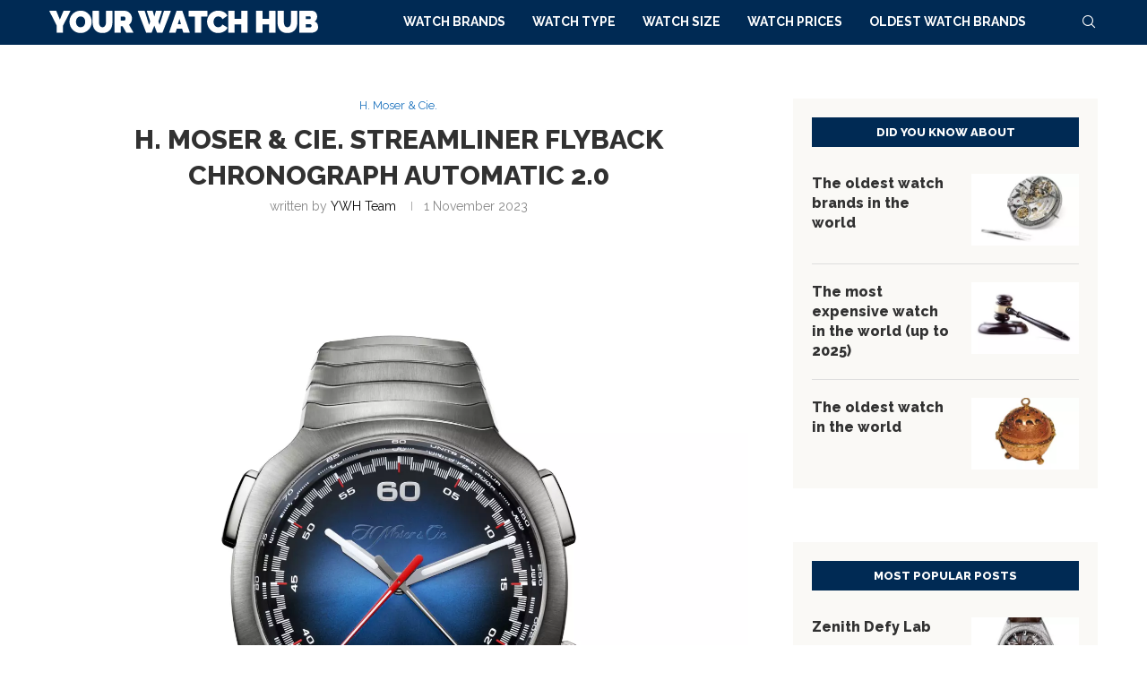

--- FILE ---
content_type: text/html; charset=UTF-8
request_url: https://www.yourwatchhub.com/h-moser-cie/h-moser-cie-streamliner-flyback-chronograph-automatic-2-0/
body_size: 28112
content:
<!DOCTYPE html>
<html lang="en-US">
<head>
    <meta charset="UTF-8">
    <meta http-equiv="X-UA-Compatible" content="IE=edge">
    <meta name="viewport" content="width=device-width, initial-scale=1">
    <link rel="profile" href="http://gmpg.org/xfn/11"/>
	        <link rel="shortcut icon" href="https://media.1815.io/yourwatchhub/i/full/2024/09/cropped-YourWatchHub-site-icon.jpg"
              type="image/x-icon"/>
        <link rel="apple-touch-icon" sizes="180x180" href="https://media.1815.io/yourwatchhub/i/full/2024/09/cropped-YourWatchHub-site-icon.jpg">
	    <link rel="alternate" type="application/rss+xml" title="Your Watch Hub RSS Feed"
          href="https://www.yourwatchhub.com/feed/"/>
    <link rel="alternate" type="application/atom+xml" title="Your Watch Hub Atom Feed"
          href="https://www.yourwatchhub.com/feed/atom/"/>
    <link rel="pingback" href="https://www.yourwatchhub.com/wp/xmlrpc.php"/>
    <!--[if lt IE 9]>
	<script src="https://www.yourwatchhub.com/app/themes/soledad/js/html5.js"></script>
	<![endif]-->
	<link rel='preconnect' href='https://fonts.googleapis.com' />
<link rel='preconnect' href='https://fonts.gstatic.com' />
<meta http-equiv='x-dns-prefetch-control' content='on'>
<link rel='dns-prefetch' href='//fonts.googleapis.com' />
<link rel='dns-prefetch' href='//fonts.gstatic.com' />
<link rel='dns-prefetch' href='//s.gravatar.com' />
<link rel='dns-prefetch' href='//www.google-analytics.com' />
<meta name='robots' content='index, follow, max-image-preview:large, max-snippet:-1, max-video-preview:-1' />
	<style>img:is([sizes="auto" i], [sizes^="auto," i]) { contain-intrinsic-size: 3000px 1500px }</style>
			<!-- Google Tag Manager -->
		<script>(function (w, d, s, l, i) {
				w[l] = w[l] || [];
				w[l].push({
					'gtm.start':
						new Date().getTime(), event: 'gtm.js'
				});
				var f = d.getElementsByTagName(s)[0],
					j = d.createElement(s), dl = l != 'dataLayer' ? '&l=' + l : '';
				j.async = true;
				j.src =
					'https://www.googletagmanager.com/gtm.js?id=' + i + dl;
				f.parentNode.insertBefore(j, f);
			})(window, document, 'script', 'dataLayer', 'GTM-TPPJS6Z5');


		</script>
		<!-- End Google Tag Manager -->
		
	<!-- This site is optimized with the Yoast SEO Premium plugin v25.5 (Yoast SEO v25.5) - https://yoast.com/wordpress/plugins/seo/ -->
	<title>H. Moser &amp; Cie. Streamliner Flyback Chronograph Automatic 2.0</title>
	<meta name="description" content="The H. Moser &amp; Cie Streamliner Flyback Chronograph Automatic 2.0 is the latest timepiece of the Streamliner collection." />
	<link rel="canonical" href="https://www.yourwatchhub.com/h-moser-cie/h-moser-cie-streamliner-flyback-chronograph-automatic-2-0/" />
	<meta property="og:locale" content="en_US" />
	<meta property="og:type" content="article" />
	<meta property="og:title" content="H. Moser &amp; Cie. Streamliner Flyback Chronograph Automatic 2.0" />
	<meta property="og:description" content="The H. Moser &amp; Cie Streamliner Flyback Chronograph Automatic 2.0 is the latest timepiece of the Streamliner collection." />
	<meta property="og:url" content="https://www.yourwatchhub.com/h-moser-cie/h-moser-cie-streamliner-flyback-chronograph-automatic-2-0/" />
	<meta property="og:site_name" content="Your Watch Hub" />
	<meta property="article:publisher" content="http://www.facebook.com/yourwatchhub" />
	<meta property="article:author" content="https://facebook.com/yourwatchhub" />
	<meta property="article:published_time" content="2023-11-01T14:03:00+00:00" />
	<meta property="article:modified_time" content="2024-09-27T14:42:03+00:00" />
	<meta property="og:image" content="https://media.1815.io/yourwatchhub/i/full/2023/10/h-moser-cie-streamliner-flyback-chronograph-automatic-20-ref-6907-1200.jpg" />
	<meta property="og:image:width" content="1920" />
	<meta property="og:image:height" content="1920" />
	<meta property="og:image:type" content="image/jpeg" />
	<meta name="author" content="YWH Team" />
	<script type="application/ld+json" class="yoast-schema-graph">{"@context":"https://schema.org","@graph":[{"@type":"NewsArticle","@id":"https://www.yourwatchhub.com/h-moser-cie/h-moser-cie-streamliner-flyback-chronograph-automatic-2-0/#article","isPartOf":{"@id":"https://www.yourwatchhub.com/h-moser-cie/h-moser-cie-streamliner-flyback-chronograph-automatic-2-0/"},"author":{"name":"YWH Team","@id":"https://www.yourwatchhub.com/#/schema/person/8059e1ad6455414b15d7648cce763928"},"headline":"H. Moser &#038; Cie. Streamliner Flyback Chronograph Automatic 2.0","datePublished":"2023-11-01T14:03:00+00:00","dateModified":"2024-09-27T14:42:03+00:00","mainEntityOfPage":{"@id":"https://www.yourwatchhub.com/h-moser-cie/h-moser-cie-streamliner-flyback-chronograph-automatic-2-0/"},"wordCount":448,"commentCount":0,"publisher":{"@id":"https://www.yourwatchhub.com/#organization"},"image":{"@id":"https://www.yourwatchhub.com/h-moser-cie/h-moser-cie-streamliner-flyback-chronograph-automatic-2-0/#primaryimage"},"thumbnailUrl":"https://media.1815.io/yourwatchhub/i/full/2023/10/h-moser-cie-streamliner-flyback-chronograph-automatic-20-ref-6907-1200.jpg","keywords":["42 mm","Automatic","Chronograph","Price between 25000 and 50000","Stainless steel","Swiss made","Tachymeter"],"articleSection":["H. Moser &amp; Cie."],"inLanguage":"en-US","potentialAction":[{"@type":"CommentAction","name":"Comment","target":["https://www.yourwatchhub.com/h-moser-cie/h-moser-cie-streamliner-flyback-chronograph-automatic-2-0/#respond"]}],"copyrightYear":"2023","copyrightHolder":{"@id":"https://www.yourwatchhub.com/#organization"}},{"@type":"WebPage","@id":"https://www.yourwatchhub.com/h-moser-cie/h-moser-cie-streamliner-flyback-chronograph-automatic-2-0/","url":"https://www.yourwatchhub.com/h-moser-cie/h-moser-cie-streamliner-flyback-chronograph-automatic-2-0/","name":"H. Moser & Cie. Streamliner Flyback Chronograph Automatic 2.0","isPartOf":{"@id":"https://www.yourwatchhub.com/#website"},"primaryImageOfPage":{"@id":"https://www.yourwatchhub.com/h-moser-cie/h-moser-cie-streamliner-flyback-chronograph-automatic-2-0/#primaryimage"},"image":{"@id":"https://www.yourwatchhub.com/h-moser-cie/h-moser-cie-streamliner-flyback-chronograph-automatic-2-0/#primaryimage"},"thumbnailUrl":"https://media.1815.io/yourwatchhub/i/full/2023/10/h-moser-cie-streamliner-flyback-chronograph-automatic-20-ref-6907-1200.jpg","datePublished":"2023-11-01T14:03:00+00:00","dateModified":"2024-09-27T14:42:03+00:00","description":"The H. Moser & Cie Streamliner Flyback Chronograph Automatic 2.0 is the latest timepiece of the Streamliner collection.","breadcrumb":{"@id":"https://www.yourwatchhub.com/h-moser-cie/h-moser-cie-streamliner-flyback-chronograph-automatic-2-0/#breadcrumb"},"inLanguage":"en-US","potentialAction":[{"@type":"ReadAction","target":["https://www.yourwatchhub.com/h-moser-cie/h-moser-cie-streamliner-flyback-chronograph-automatic-2-0/"]}]},{"@type":"ImageObject","inLanguage":"en-US","@id":"https://www.yourwatchhub.com/h-moser-cie/h-moser-cie-streamliner-flyback-chronograph-automatic-2-0/#primaryimage","url":"https://media.1815.io/yourwatchhub/i/full/2023/10/h-moser-cie-streamliner-flyback-chronograph-automatic-20-ref-6907-1200.jpg","contentUrl":"https://media.1815.io/yourwatchhub/i/full/2023/10/h-moser-cie-streamliner-flyback-chronograph-automatic-20-ref-6907-1200.jpg","width":1920,"height":1920,"caption":"H. Moser Cie Streamliner Flyback Chronograph Automatic 2.0 ref. 6907-1200"},{"@type":"BreadcrumbList","@id":"https://www.yourwatchhub.com/h-moser-cie/h-moser-cie-streamliner-flyback-chronograph-automatic-2-0/#breadcrumb","itemListElement":[{"@type":"ListItem","position":1,"name":"Home","item":"https://www.yourwatchhub.com/"},{"@type":"ListItem","position":2,"name":"H. Moser &#038; Cie. Streamliner Flyback Chronograph Automatic 2.0"}]},{"@type":"WebSite","@id":"https://www.yourwatchhub.com/#website","url":"https://www.yourwatchhub.com/","name":"Your Watch Hub","description":"News and reviews about high-end (wrist) watches","publisher":{"@id":"https://www.yourwatchhub.com/#organization"},"alternateName":"YWH","potentialAction":[{"@type":"SearchAction","target":{"@type":"EntryPoint","urlTemplate":"https://www.yourwatchhub.com/?s={search_term_string}"},"query-input":{"@type":"PropertyValueSpecification","valueRequired":true,"valueName":"search_term_string"}}],"inLanguage":"en-US"},{"@type":"Organization","@id":"https://www.yourwatchhub.com/#organization","name":"Your Watch Hub","alternateName":"YWH","url":"https://www.yourwatchhub.com/","logo":{"@type":"ImageObject","inLanguage":"en-US","@id":"https://www.yourwatchhub.com/#/schema/logo/image/","url":"https://media.1815.io/yourwatchhub/i/full/2024/09/YWH-720x720-1.jpg","contentUrl":"https://media.1815.io/yourwatchhub/i/full/2024/09/YWH-720x720-1.jpg","width":720,"height":720,"caption":"Your Watch Hub"},"image":{"@id":"https://www.yourwatchhub.com/#/schema/logo/image/"},"sameAs":["http://www.facebook.com/yourwatchhub","http://www.instagram.com/yourwatchhub","http://www.pinterest.com/yourwatchhub","https://yourwatchhub.bsky.social","https://www.threads.net/@yourwatchhub"],"description":"Your Watch Hub is an online guide to fine watches. We try to bring you all the latest news of the most interesting models in a clear and clean way.","email":"info@yourwatchhub.com","legalName":"Your Watch Hub / Arque Media B.V.","foundingDate":"2016-01-01","numberOfEmployees":{"@type":"QuantitativeValue","minValue":"1","maxValue":"10"},"publishingPrinciples":"https://www.yourwatchhub.com/publishing-principles/","ownershipFundingInfo":"https://www.yourwatchhub.com/ownership-funding-information/","actionableFeedbackPolicy":"https://www.yourwatchhub.com/actionable-feedback-policy/","correctionsPolicy":"https://www.yourwatchhub.com/corrections-policy/","ethicsPolicy":"https://www.yourwatchhub.com/ethics-policy/","diversityPolicy":"https://www.yourwatchhub.com/diversity-policy/","diversityStaffingReport":"https://www.yourwatchhub.com/diversity-staffing-report/"},{"@type":"Person","@id":"https://www.yourwatchhub.com/#/schema/person/8059e1ad6455414b15d7648cce763928","name":"YWH Team","image":{"@type":"ImageObject","inLanguage":"en-US","@id":"https://www.yourwatchhub.com/#/schema/person/image/","url":"https://secure.gravatar.com/avatar/7cabce545e73b0e18cb1ad8425454a7eee1ee8a0b1c12ea7654a55e72d682678?s=96&d=blank&r=g","contentUrl":"https://secure.gravatar.com/avatar/7cabce545e73b0e18cb1ad8425454a7eee1ee8a0b1c12ea7654a55e72d682678?s=96&d=blank&r=g","caption":"YWH Team"},"description":"The Your Watch Hub Team (YWH Team) is a small group of watch enthusiasts with over decades of experience in the luxury industry. Watches, fashion, cars, travel, art, movies, music, you name it. We’re not extreme geeks, we’re just interested in the world of horology. . The YWT Team has direct contacts with the industry and its key players. We follow the latest news about new models, but also the business as a whole. We visit international fairs and exhibitions, follow the main watch auctions, the price development of new and vintage watches, and we sometimes even buy a looker ourselves. Likewise, we are informed about business reports of the watch industry, especially the Swiss watch industry, and we get all the press releases about the public results of the main watch manufacturers. . Furthermore, the YWH Team is in close contact with collectors, and experienced in sales and marketing when it comes to launching new watches. And even new brands. We follow the technical developments, we have insights from vendors, dealers, retailers but also suppliers of the watch industry. . With all our experiences and sources, we believe we can create easy to read, informative content about watches and the horology industry. So that you can find your favorite watch, now and in the future. A new watch or a (vintage) used watch. Don’t hesitate to use our comment forms with each article if you have questions. The YWH Team is always ready to answer your questions or reflect on your experiences. As we like to hear these too…","sameAs":["https://yourwatchhub.com","https://facebook.com/yourwatchhub","https://instagram.com/yourwatchhub","https://pinterest.com/yourwatchhub","https://x.com/https://twitter.com/yourwatchhub","https://www.youtube.com/@Yourwatchhub"],"knowsAbout":["Watches","luxury industry","cars","fashion","art","music","travel"],"knowsLanguage":["English","French","Spanish","German","Dutch"],"url":"https://www.yourwatchhub.com/author/ywh-team/"}]}</script>
	<!-- / Yoast SEO Premium plugin. -->


<link rel='dns-prefetch' href='//fonts.googleapis.com' />
<link rel='dns-prefetch' href='//media.1815.io' />
<link rel='preconnect' href='//media.1815.io' />
<link rel='stylesheet' id='wp-block-library-css' href='https://www.yourwatchhub.com/wp/wp-includes/css/dist/block-library/style.min.css?ver=6.8.2' type='text/css' media='all' />
<style id='wp-block-library-theme-inline-css' type='text/css'>
.wp-block-audio :where(figcaption){color:#555;font-size:13px;text-align:center}.is-dark-theme .wp-block-audio :where(figcaption){color:#ffffffa6}.wp-block-audio{margin:0 0 1em}.wp-block-code{border:1px solid #ccc;border-radius:4px;font-family:Menlo,Consolas,monaco,monospace;padding:.8em 1em}.wp-block-embed :where(figcaption){color:#555;font-size:13px;text-align:center}.is-dark-theme .wp-block-embed :where(figcaption){color:#ffffffa6}.wp-block-embed{margin:0 0 1em}.blocks-gallery-caption{color:#555;font-size:13px;text-align:center}.is-dark-theme .blocks-gallery-caption{color:#ffffffa6}:root :where(.wp-block-image figcaption){color:#555;font-size:13px;text-align:center}.is-dark-theme :root :where(.wp-block-image figcaption){color:#ffffffa6}.wp-block-image{margin:0 0 1em}.wp-block-pullquote{border-bottom:4px solid;border-top:4px solid;color:currentColor;margin-bottom:1.75em}.wp-block-pullquote cite,.wp-block-pullquote footer,.wp-block-pullquote__citation{color:currentColor;font-size:.8125em;font-style:normal;text-transform:uppercase}.wp-block-quote{border-left:.25em solid;margin:0 0 1.75em;padding-left:1em}.wp-block-quote cite,.wp-block-quote footer{color:currentColor;font-size:.8125em;font-style:normal;position:relative}.wp-block-quote:where(.has-text-align-right){border-left:none;border-right:.25em solid;padding-left:0;padding-right:1em}.wp-block-quote:where(.has-text-align-center){border:none;padding-left:0}.wp-block-quote.is-large,.wp-block-quote.is-style-large,.wp-block-quote:where(.is-style-plain){border:none}.wp-block-search .wp-block-search__label{font-weight:700}.wp-block-search__button{border:1px solid #ccc;padding:.375em .625em}:where(.wp-block-group.has-background){padding:1.25em 2.375em}.wp-block-separator.has-css-opacity{opacity:.4}.wp-block-separator{border:none;border-bottom:2px solid;margin-left:auto;margin-right:auto}.wp-block-separator.has-alpha-channel-opacity{opacity:1}.wp-block-separator:not(.is-style-wide):not(.is-style-dots){width:100px}.wp-block-separator.has-background:not(.is-style-dots){border-bottom:none;height:1px}.wp-block-separator.has-background:not(.is-style-wide):not(.is-style-dots){height:2px}.wp-block-table{margin:0 0 1em}.wp-block-table td,.wp-block-table th{word-break:normal}.wp-block-table :where(figcaption){color:#555;font-size:13px;text-align:center}.is-dark-theme .wp-block-table :where(figcaption){color:#ffffffa6}.wp-block-video :where(figcaption){color:#555;font-size:13px;text-align:center}.is-dark-theme .wp-block-video :where(figcaption){color:#ffffffa6}.wp-block-video{margin:0 0 1em}:root :where(.wp-block-template-part.has-background){margin-bottom:0;margin-top:0;padding:1.25em 2.375em}
</style>
<style id='classic-theme-styles-inline-css' type='text/css'>
/*! This file is auto-generated */
.wp-block-button__link{color:#fff;background-color:#32373c;border-radius:9999px;box-shadow:none;text-decoration:none;padding:calc(.667em + 2px) calc(1.333em + 2px);font-size:1.125em}.wp-block-file__button{background:#32373c;color:#fff;text-decoration:none}
</style>
<style id='block-soledad-style-inline-css' type='text/css'>
.pchead-e-block{--pcborder-cl:#dedede;--pcaccent-cl:#6eb48c}.heading1-style-1>h1,.heading1-style-2>h1,.heading2-style-1>h2,.heading2-style-2>h2,.heading3-style-1>h3,.heading3-style-2>h3,.heading4-style-1>h4,.heading4-style-2>h4,.heading5-style-1>h5,.heading5-style-2>h5{padding-bottom:8px;border-bottom:1px solid var(--pcborder-cl);overflow:hidden}.heading1-style-2>h1,.heading2-style-2>h2,.heading3-style-2>h3,.heading4-style-2>h4,.heading5-style-2>h5{border-bottom-width:0;position:relative}.heading1-style-2>h1:before,.heading2-style-2>h2:before,.heading3-style-2>h3:before,.heading4-style-2>h4:before,.heading5-style-2>h5:before{content:'';width:50px;height:2px;bottom:0;left:0;z-index:2;background:var(--pcaccent-cl);position:absolute}.heading1-style-2>h1:after,.heading2-style-2>h2:after,.heading3-style-2>h3:after,.heading4-style-2>h4:after,.heading5-style-2>h5:after{content:'';width:100%;height:2px;bottom:0;left:20px;z-index:1;background:var(--pcborder-cl);position:absolute}.heading1-style-3>h1,.heading1-style-4>h1,.heading2-style-3>h2,.heading2-style-4>h2,.heading3-style-3>h3,.heading3-style-4>h3,.heading4-style-3>h4,.heading4-style-4>h4,.heading5-style-3>h5,.heading5-style-4>h5{position:relative;padding-left:20px}.heading1-style-3>h1:before,.heading1-style-4>h1:before,.heading2-style-3>h2:before,.heading2-style-4>h2:before,.heading3-style-3>h3:before,.heading3-style-4>h3:before,.heading4-style-3>h4:before,.heading4-style-4>h4:before,.heading5-style-3>h5:before,.heading5-style-4>h5:before{width:10px;height:100%;content:'';position:absolute;top:0;left:0;bottom:0;background:var(--pcaccent-cl)}.heading1-style-4>h1,.heading2-style-4>h2,.heading3-style-4>h3,.heading4-style-4>h4,.heading5-style-4>h5{padding:10px 20px;background:#f1f1f1}.heading1-style-5>h1,.heading2-style-5>h2,.heading3-style-5>h3,.heading4-style-5>h4,.heading5-style-5>h5{position:relative;z-index:1}.heading1-style-5>h1:before,.heading2-style-5>h2:before,.heading3-style-5>h3:before,.heading4-style-5>h4:before,.heading5-style-5>h5:before{content:"";position:absolute;left:0;bottom:0;width:200px;height:50%;transform:skew(-25deg) translateX(0);background:var(--pcaccent-cl);z-index:-1;opacity:.4}.heading1-style-6>h1,.heading2-style-6>h2,.heading3-style-6>h3,.heading4-style-6>h4,.heading5-style-6>h5{text-decoration:underline;text-underline-offset:2px;text-decoration-thickness:4px;text-decoration-color:var(--pcaccent-cl)}
</style>
<style id='global-styles-inline-css' type='text/css'>
:root{--wp--preset--aspect-ratio--square: 1;--wp--preset--aspect-ratio--4-3: 4/3;--wp--preset--aspect-ratio--3-4: 3/4;--wp--preset--aspect-ratio--3-2: 3/2;--wp--preset--aspect-ratio--2-3: 2/3;--wp--preset--aspect-ratio--16-9: 16/9;--wp--preset--aspect-ratio--9-16: 9/16;--wp--preset--color--black: #000000;--wp--preset--color--cyan-bluish-gray: #abb8c3;--wp--preset--color--white: #ffffff;--wp--preset--color--pale-pink: #f78da7;--wp--preset--color--vivid-red: #cf2e2e;--wp--preset--color--luminous-vivid-orange: #ff6900;--wp--preset--color--luminous-vivid-amber: #fcb900;--wp--preset--color--light-green-cyan: #7bdcb5;--wp--preset--color--vivid-green-cyan: #00d084;--wp--preset--color--pale-cyan-blue: #8ed1fc;--wp--preset--color--vivid-cyan-blue: #0693e3;--wp--preset--color--vivid-purple: #9b51e0;--wp--preset--gradient--vivid-cyan-blue-to-vivid-purple: linear-gradient(135deg,rgba(6,147,227,1) 0%,rgb(155,81,224) 100%);--wp--preset--gradient--light-green-cyan-to-vivid-green-cyan: linear-gradient(135deg,rgb(122,220,180) 0%,rgb(0,208,130) 100%);--wp--preset--gradient--luminous-vivid-amber-to-luminous-vivid-orange: linear-gradient(135deg,rgba(252,185,0,1) 0%,rgba(255,105,0,1) 100%);--wp--preset--gradient--luminous-vivid-orange-to-vivid-red: linear-gradient(135deg,rgba(255,105,0,1) 0%,rgb(207,46,46) 100%);--wp--preset--gradient--very-light-gray-to-cyan-bluish-gray: linear-gradient(135deg,rgb(238,238,238) 0%,rgb(169,184,195) 100%);--wp--preset--gradient--cool-to-warm-spectrum: linear-gradient(135deg,rgb(74,234,220) 0%,rgb(151,120,209) 20%,rgb(207,42,186) 40%,rgb(238,44,130) 60%,rgb(251,105,98) 80%,rgb(254,248,76) 100%);--wp--preset--gradient--blush-light-purple: linear-gradient(135deg,rgb(255,206,236) 0%,rgb(152,150,240) 100%);--wp--preset--gradient--blush-bordeaux: linear-gradient(135deg,rgb(254,205,165) 0%,rgb(254,45,45) 50%,rgb(107,0,62) 100%);--wp--preset--gradient--luminous-dusk: linear-gradient(135deg,rgb(255,203,112) 0%,rgb(199,81,192) 50%,rgb(65,88,208) 100%);--wp--preset--gradient--pale-ocean: linear-gradient(135deg,rgb(255,245,203) 0%,rgb(182,227,212) 50%,rgb(51,167,181) 100%);--wp--preset--gradient--electric-grass: linear-gradient(135deg,rgb(202,248,128) 0%,rgb(113,206,126) 100%);--wp--preset--gradient--midnight: linear-gradient(135deg,rgb(2,3,129) 0%,rgb(40,116,252) 100%);--wp--preset--font-size--small: 12px;--wp--preset--font-size--medium: 20px;--wp--preset--font-size--large: 32px;--wp--preset--font-size--x-large: 42px;--wp--preset--font-size--normal: 14px;--wp--preset--font-size--huge: 42px;--wp--preset--spacing--20: 0.44rem;--wp--preset--spacing--30: 0.67rem;--wp--preset--spacing--40: 1rem;--wp--preset--spacing--50: 1.5rem;--wp--preset--spacing--60: 2.25rem;--wp--preset--spacing--70: 3.38rem;--wp--preset--spacing--80: 5.06rem;--wp--preset--shadow--natural: 6px 6px 9px rgba(0, 0, 0, 0.2);--wp--preset--shadow--deep: 12px 12px 50px rgba(0, 0, 0, 0.4);--wp--preset--shadow--sharp: 6px 6px 0px rgba(0, 0, 0, 0.2);--wp--preset--shadow--outlined: 6px 6px 0px -3px rgba(255, 255, 255, 1), 6px 6px rgba(0, 0, 0, 1);--wp--preset--shadow--crisp: 6px 6px 0px rgba(0, 0, 0, 1);}:where(.is-layout-flex){gap: 0.5em;}:where(.is-layout-grid){gap: 0.5em;}body .is-layout-flex{display: flex;}.is-layout-flex{flex-wrap: wrap;align-items: center;}.is-layout-flex > :is(*, div){margin: 0;}body .is-layout-grid{display: grid;}.is-layout-grid > :is(*, div){margin: 0;}:where(.wp-block-columns.is-layout-flex){gap: 2em;}:where(.wp-block-columns.is-layout-grid){gap: 2em;}:where(.wp-block-post-template.is-layout-flex){gap: 1.25em;}:where(.wp-block-post-template.is-layout-grid){gap: 1.25em;}.has-black-color{color: var(--wp--preset--color--black) !important;}.has-cyan-bluish-gray-color{color: var(--wp--preset--color--cyan-bluish-gray) !important;}.has-white-color{color: var(--wp--preset--color--white) !important;}.has-pale-pink-color{color: var(--wp--preset--color--pale-pink) !important;}.has-vivid-red-color{color: var(--wp--preset--color--vivid-red) !important;}.has-luminous-vivid-orange-color{color: var(--wp--preset--color--luminous-vivid-orange) !important;}.has-luminous-vivid-amber-color{color: var(--wp--preset--color--luminous-vivid-amber) !important;}.has-light-green-cyan-color{color: var(--wp--preset--color--light-green-cyan) !important;}.has-vivid-green-cyan-color{color: var(--wp--preset--color--vivid-green-cyan) !important;}.has-pale-cyan-blue-color{color: var(--wp--preset--color--pale-cyan-blue) !important;}.has-vivid-cyan-blue-color{color: var(--wp--preset--color--vivid-cyan-blue) !important;}.has-vivid-purple-color{color: var(--wp--preset--color--vivid-purple) !important;}.has-black-background-color{background-color: var(--wp--preset--color--black) !important;}.has-cyan-bluish-gray-background-color{background-color: var(--wp--preset--color--cyan-bluish-gray) !important;}.has-white-background-color{background-color: var(--wp--preset--color--white) !important;}.has-pale-pink-background-color{background-color: var(--wp--preset--color--pale-pink) !important;}.has-vivid-red-background-color{background-color: var(--wp--preset--color--vivid-red) !important;}.has-luminous-vivid-orange-background-color{background-color: var(--wp--preset--color--luminous-vivid-orange) !important;}.has-luminous-vivid-amber-background-color{background-color: var(--wp--preset--color--luminous-vivid-amber) !important;}.has-light-green-cyan-background-color{background-color: var(--wp--preset--color--light-green-cyan) !important;}.has-vivid-green-cyan-background-color{background-color: var(--wp--preset--color--vivid-green-cyan) !important;}.has-pale-cyan-blue-background-color{background-color: var(--wp--preset--color--pale-cyan-blue) !important;}.has-vivid-cyan-blue-background-color{background-color: var(--wp--preset--color--vivid-cyan-blue) !important;}.has-vivid-purple-background-color{background-color: var(--wp--preset--color--vivid-purple) !important;}.has-black-border-color{border-color: var(--wp--preset--color--black) !important;}.has-cyan-bluish-gray-border-color{border-color: var(--wp--preset--color--cyan-bluish-gray) !important;}.has-white-border-color{border-color: var(--wp--preset--color--white) !important;}.has-pale-pink-border-color{border-color: var(--wp--preset--color--pale-pink) !important;}.has-vivid-red-border-color{border-color: var(--wp--preset--color--vivid-red) !important;}.has-luminous-vivid-orange-border-color{border-color: var(--wp--preset--color--luminous-vivid-orange) !important;}.has-luminous-vivid-amber-border-color{border-color: var(--wp--preset--color--luminous-vivid-amber) !important;}.has-light-green-cyan-border-color{border-color: var(--wp--preset--color--light-green-cyan) !important;}.has-vivid-green-cyan-border-color{border-color: var(--wp--preset--color--vivid-green-cyan) !important;}.has-pale-cyan-blue-border-color{border-color: var(--wp--preset--color--pale-cyan-blue) !important;}.has-vivid-cyan-blue-border-color{border-color: var(--wp--preset--color--vivid-cyan-blue) !important;}.has-vivid-purple-border-color{border-color: var(--wp--preset--color--vivid-purple) !important;}.has-vivid-cyan-blue-to-vivid-purple-gradient-background{background: var(--wp--preset--gradient--vivid-cyan-blue-to-vivid-purple) !important;}.has-light-green-cyan-to-vivid-green-cyan-gradient-background{background: var(--wp--preset--gradient--light-green-cyan-to-vivid-green-cyan) !important;}.has-luminous-vivid-amber-to-luminous-vivid-orange-gradient-background{background: var(--wp--preset--gradient--luminous-vivid-amber-to-luminous-vivid-orange) !important;}.has-luminous-vivid-orange-to-vivid-red-gradient-background{background: var(--wp--preset--gradient--luminous-vivid-orange-to-vivid-red) !important;}.has-very-light-gray-to-cyan-bluish-gray-gradient-background{background: var(--wp--preset--gradient--very-light-gray-to-cyan-bluish-gray) !important;}.has-cool-to-warm-spectrum-gradient-background{background: var(--wp--preset--gradient--cool-to-warm-spectrum) !important;}.has-blush-light-purple-gradient-background{background: var(--wp--preset--gradient--blush-light-purple) !important;}.has-blush-bordeaux-gradient-background{background: var(--wp--preset--gradient--blush-bordeaux) !important;}.has-luminous-dusk-gradient-background{background: var(--wp--preset--gradient--luminous-dusk) !important;}.has-pale-ocean-gradient-background{background: var(--wp--preset--gradient--pale-ocean) !important;}.has-electric-grass-gradient-background{background: var(--wp--preset--gradient--electric-grass) !important;}.has-midnight-gradient-background{background: var(--wp--preset--gradient--midnight) !important;}.has-small-font-size{font-size: var(--wp--preset--font-size--small) !important;}.has-medium-font-size{font-size: var(--wp--preset--font-size--medium) !important;}.has-large-font-size{font-size: var(--wp--preset--font-size--large) !important;}.has-x-large-font-size{font-size: var(--wp--preset--font-size--x-large) !important;}
:where(.wp-block-post-template.is-layout-flex){gap: 1.25em;}:where(.wp-block-post-template.is-layout-grid){gap: 1.25em;}
:where(.wp-block-columns.is-layout-flex){gap: 2em;}:where(.wp-block-columns.is-layout-grid){gap: 2em;}
:root :where(.wp-block-pullquote){font-size: 1.5em;line-height: 1.6;}
</style>
<link rel='stylesheet' id='parent-style-css' href='https://www.yourwatchhub.com/app/themes/soledad/style.css?ver=6.8.2' type='text/css' media='all' />
<link rel='stylesheet' id='penci-fonts-css' href='https://fonts.googleapis.com/css?family=Raleway%3A300%2C300italic%2C400%2C400italic%2C500%2C500italic%2C600%2C600italic%2C700%2C700italic%2C800%2C800italic%26subset%3Dlatin%2Ccyrillic%2Ccyrillic-ext%2Cgreek%2Cgreek-ext%2Clatin-ext&#038;display=swap&#038;ver=8.5.9' type='text/css' media='' />
<link rel='stylesheet' id='penci-main-style-css' href='https://www.yourwatchhub.com/app/themes/soledad/main.css?ver=8.5.9' type='text/css' media='all' />
<link rel='stylesheet' id='penci-swiper-bundle-css' href='https://www.yourwatchhub.com/app/themes/soledad/css/swiper-bundle.min.css?ver=8.5.9' type='text/css' media='all' />
<link rel='stylesheet' id='penci-font-awesomeold-css' href='https://www.yourwatchhub.com/app/themes/soledad/css/font-awesome.4.7.0.swap.min.css?ver=4.7.0' type='text/css' media='all' />
<link rel='stylesheet' id='penci_icon-css' href='https://www.yourwatchhub.com/app/themes/soledad/css/penci-icon.css?ver=8.5.9' type='text/css' media='all' />
<link rel='stylesheet' id='penci_style-css' href='https://www.yourwatchhub.com/app/themes/soledad-child/style.css?ver=8.5.9' type='text/css' media='all' />
<link rel='stylesheet' id='penci_social_counter-css' href='https://www.yourwatchhub.com/app/themes/soledad/css/social-counter.css?ver=8.5.9' type='text/css' media='all' />
<script type="text/javascript" src="https://www.yourwatchhub.com/wp/wp-includes/js/jquery/jquery.min.js?ver=3.7.1" id="jquery-core-js"></script>
<script type="text/javascript" src="https://www.yourwatchhub.com/wp/wp-includes/js/jquery/jquery-migrate.min.js?ver=3.4.1" id="jquery-migrate-js"></script>


	<!-- Nelio Content -->
	<meta property="og:locale" content="en_US" />
	<meta property="og:type" content="article" />
	<meta property="og:title" content="H. Moser &#038; Cie. Streamliner Flyback Chronograph Automatic 2.0" />
	<meta property="og:description" content="The H. Moser &amp; Cie Streamliner Flyback Chronograph Automatic 2.0 is the latest timepiece of the Streamliner collection" />
	<meta property="og:url" content="https://www.yourwatchhub.com/h-moser-cie/h-moser-cie-streamliner-flyback-chronograph-automatic-2-0" />
	<meta property="og:site_name" content="Your Watch Hub" />
	<meta property="og:image" content="https://media.1815.io/yourwatchhub/i/full/2023/10/h-moser-cie-streamliner-flyback-chronograph-automatic-20-ref-6907-1200.jpg" />
	<meta property="og:image:width" content="1920" />
	<meta property="og:image:height" content="1920" />
	<meta name="twitter:card" content="summary_large_image" />
	<meta name="twitter:creator" content="" />
	<meta name="twitter:site" content="" />
	<meta name="twitter:image" content="https://media.1815.io/yourwatchhub/i/full/2023/10/h-moser-cie-streamliner-flyback-chronograph-automatic-20-ref-6907-1200.jpg" />
	<!-- /Nelio Content -->

	<!-- Start cookieyes banner -->
	<script id="cookieyes" type="text/javascript" src="https://cdn-cookieyes.com/client_data/9da0a46c53aa1356f588fd1f/script.js"></script>
	<meta name="facebook-domain-verification" content="lid1lq47shwe4uvmrob4z48z1w14sb" />
	<!-- End cookieyes banner --><meta name="p:domain_verify" content="d854923868413e7beb09767f549231f0"/><style id="penci-custom-style" type="text/css">body{ --pcbg-cl: #fff; --pctext-cl: #313131; --pcborder-cl: #dedede; --pcheading-cl: #313131; --pcmeta-cl: #888888; --pcaccent-cl: #6eb48c; --pcbody-font: 'PT Serif', serif; --pchead-font: 'Raleway', sans-serif; --pchead-wei: bold; --pcava_bdr:10px;--pcajs_fvw:470px;--pcajs_fvmw:220px; } .single.penci-body-single-style-5 #header, .single.penci-body-single-style-6 #header, .single.penci-body-single-style-10 #header, .single.penci-body-single-style-5 .pc-wrapbuilder-header, .single.penci-body-single-style-6 .pc-wrapbuilder-header, .single.penci-body-single-style-10 .pc-wrapbuilder-header { --pchd-mg: 40px; } .fluid-width-video-wrapper > div { position: absolute; left: 0; right: 0; top: 0; width: 100%; height: 100%; } .yt-video-place { position: relative; text-align: center; } .yt-video-place.embed-responsive .start-video { display: block; top: 0; left: 0; bottom: 0; right: 0; position: absolute; transform: none; } .yt-video-place.embed-responsive .start-video img { margin: 0; padding: 0; top: 50%; display: inline-block; position: absolute; left: 50%; transform: translate(-50%, -50%); width: 68px; height: auto; } .mfp-bg { top: 0; left: 0; width: 100%; height: 100%; z-index: 9999999; overflow: hidden; position: fixed; background: #0b0b0b; opacity: .8; filter: alpha(opacity=80) } .mfp-wrap { top: 0; left: 0; width: 100%; height: 100%; z-index: 9999999; position: fixed; outline: none !important; -webkit-backface-visibility: hidden } body { --pchead-font: 'Raleway', sans-serif; } body { --pcbody-font: 'Raleway', sans-serif; } p{ line-height: 1.8; } .header-slogan .header-slogan-text{ font-family: 'Raleway', sans-serif; } .penci-hide-tagupdated{ display: none !important; } .header-slogan .header-slogan-text { font-weight:100; } .header-slogan .header-slogan-text { font-size:14px; } body, .widget ul li a{ font-size: 16px; } .widget ul li, .widget ol li, .post-entry, p, .post-entry p { font-size: 16px; line-height: 1.8; } .archive-box span, .archive-box h1{ font-size: 32px; } .archive-box span, .archive-box h1{ text-transform: none; } body { --pchead-wei: 900; } .featured-area .penci-image-holder, .featured-area .penci-slider4-overlay, .featured-area .penci-slide-overlay .overlay-link, .featured-style-29 .featured-slider-overlay, .penci-slider38-overlay{ border-radius: ; -webkit-border-radius: ; } .penci-featured-content-right:before{ border-top-right-radius: ; border-bottom-right-radius: ; } .penci-flat-overlay .penci-slide-overlay .penci-mag-featured-content:before{ border-bottom-left-radius: ; border-bottom-right-radius: ; } .container-single .post-image{ border-radius: ; -webkit-border-radius: ; } .penci-mega-post-inner, .penci-mega-thumbnail .penci-image-holder{ border-radius: ; -webkit-border-radius: ; } #navigation .menu > li > a, #navigation ul.menu ul.sub-menu li > a, .navigation ul.menu ul.sub-menu li > a, .penci-menu-hbg .menu li a, #sidebar-nav .menu li a, #navigation .penci-megamenu .penci-mega-child-categories a, .navigation .penci-megamenu .penci-mega-child-categories a{ font-weight: bold; } body.penci-body-boxed { background-attachment:fixed; } body.penci-body-boxed { background-size:auto; } #logo a { max-width:300px; width: 100%; } @media only screen and (max-width: 960px) and (min-width: 768px){ #logo img{ max-width: 100%; } } @media only screen and (max-width: 479px){ .inner-header #logo img{ width: auto; height:60px; } } body{ --pcaccent-cl: #1e73be; } .penci-menuhbg-toggle:hover .lines-button:after, .penci-menuhbg-toggle:hover .penci-lines:before, .penci-menuhbg-toggle:hover .penci-lines:after,.tags-share-box.tags-share-box-s2 .post-share-plike,.penci-video_playlist .penci-playlist-title,.pencisc-column-2.penci-video_playlist .penci-video-nav .playlist-panel-item, .pencisc-column-1.penci-video_playlist .penci-video-nav .playlist-panel-item,.penci-video_playlist .penci-custom-scroll::-webkit-scrollbar-thumb, .pencisc-button, .post-entry .pencisc-button, .penci-dropcap-box, .penci-dropcap-circle, .penci-login-register input[type="submit"]:hover, .penci-ld .penci-ldin:before, .penci-ldspinner > div{ background: #1e73be; } a, .post-entry .penci-portfolio-filter ul li a:hover, .penci-portfolio-filter ul li a:hover, .penci-portfolio-filter ul li.active a, .post-entry .penci-portfolio-filter ul li.active a, .penci-countdown .countdown-amount, .archive-box h1, .post-entry a, .container.penci-breadcrumb span a:hover,.container.penci-breadcrumb a:hover, .post-entry blockquote:before, .post-entry blockquote cite, .post-entry blockquote .author, .wpb_text_column blockquote:before, .wpb_text_column blockquote cite, .wpb_text_column blockquote .author, .penci-pagination a:hover, ul.penci-topbar-menu > li a:hover, div.penci-topbar-menu > ul > li a:hover, .penci-recipe-heading a.penci-recipe-print,.penci-review-metas .penci-review-btnbuy, .main-nav-social a:hover, .widget-social .remove-circle a:hover i, .penci-recipe-index .cat > a.penci-cat-name, #bbpress-forums li.bbp-body ul.forum li.bbp-forum-info a:hover, #bbpress-forums li.bbp-body ul.topic li.bbp-topic-title a:hover, #bbpress-forums li.bbp-body ul.forum li.bbp-forum-info .bbp-forum-content a, #bbpress-forums li.bbp-body ul.topic p.bbp-topic-meta a, #bbpress-forums .bbp-breadcrumb a:hover, #bbpress-forums .bbp-forum-freshness a:hover, #bbpress-forums .bbp-topic-freshness a:hover, #buddypress ul.item-list li div.item-title a, #buddypress ul.item-list li h4 a, #buddypress .activity-header a:first-child, #buddypress .comment-meta a:first-child, #buddypress .acomment-meta a:first-child, div.bbp-template-notice a:hover, .penci-menu-hbg .menu li a .indicator:hover, .penci-menu-hbg .menu li a:hover, #sidebar-nav .menu li a:hover, .penci-rlt-popup .rltpopup-meta .rltpopup-title:hover, .penci-video_playlist .penci-video-playlist-item .penci-video-title:hover, .penci_list_shortcode li:before, .penci-dropcap-box-outline, .penci-dropcap-circle-outline, .penci-dropcap-regular, .penci-dropcap-bold{ color: #1e73be; } .penci-home-popular-post ul.slick-dots li button:hover, .penci-home-popular-post ul.slick-dots li.slick-active button, .post-entry blockquote .author span:after, .error-image:after, .error-404 .go-back-home a:after, .penci-header-signup-form, .woocommerce span.onsale, .woocommerce #respond input#submit:hover, .woocommerce a.button:hover, .woocommerce button.button:hover, .woocommerce input.button:hover, .woocommerce nav.woocommerce-pagination ul li span.current, .woocommerce div.product .entry-summary div[itemprop="description"]:before, .woocommerce div.product .entry-summary div[itemprop="description"] blockquote .author span:after, .woocommerce div.product .woocommerce-tabs #tab-description blockquote .author span:after, .woocommerce #respond input#submit.alt:hover, .woocommerce a.button.alt:hover, .woocommerce button.button.alt:hover, .woocommerce input.button.alt:hover, .pcheader-icon.shoping-cart-icon > a > span, #penci-demobar .buy-button, #penci-demobar .buy-button:hover, .penci-recipe-heading a.penci-recipe-print:hover,.penci-review-metas .penci-review-btnbuy:hover, .penci-review-process span, .penci-review-score-total, #navigation.menu-style-2 ul.menu ul.sub-menu:before, #navigation.menu-style-2 .menu ul ul.sub-menu:before, .penci-go-to-top-floating, .post-entry.blockquote-style-2 blockquote:before, #bbpress-forums #bbp-search-form .button, #bbpress-forums #bbp-search-form .button:hover, .wrapper-boxed .bbp-pagination-links span.current, #bbpress-forums #bbp_reply_submit:hover, #bbpress-forums #bbp_topic_submit:hover,#main .bbp-login-form .bbp-submit-wrapper button[type="submit"]:hover, #buddypress .dir-search input[type=submit], #buddypress .groups-members-search input[type=submit], #buddypress button:hover, #buddypress a.button:hover, #buddypress a.button:focus, #buddypress input[type=button]:hover, #buddypress input[type=reset]:hover, #buddypress ul.button-nav li a:hover, #buddypress ul.button-nav li.current a, #buddypress div.generic-button a:hover, #buddypress .comment-reply-link:hover, #buddypress input[type=submit]:hover, #buddypress div.pagination .pagination-links .current, #buddypress div.item-list-tabs ul li.selected a, #buddypress div.item-list-tabs ul li.current a, #buddypress div.item-list-tabs ul li a:hover, #buddypress table.notifications thead tr, #buddypress table.notifications-settings thead tr, #buddypress table.profile-settings thead tr, #buddypress table.profile-fields thead tr, #buddypress table.wp-profile-fields thead tr, #buddypress table.messages-notices thead tr, #buddypress table.forum thead tr, #buddypress input[type=submit] { background-color: #1e73be; } .penci-pagination ul.page-numbers li span.current, #comments_pagination span { color: #fff; background: #1e73be; border-color: #1e73be; } .footer-instagram h4.footer-instagram-title > span:before, .woocommerce nav.woocommerce-pagination ul li span.current, .penci-pagination.penci-ajax-more a.penci-ajax-more-button:hover, .penci-recipe-heading a.penci-recipe-print:hover,.penci-review-metas .penci-review-btnbuy:hover, .home-featured-cat-content.style-14 .magcat-padding:before, .wrapper-boxed .bbp-pagination-links span.current, #buddypress .dir-search input[type=submit], #buddypress .groups-members-search input[type=submit], #buddypress button:hover, #buddypress a.button:hover, #buddypress a.button:focus, #buddypress input[type=button]:hover, #buddypress input[type=reset]:hover, #buddypress ul.button-nav li a:hover, #buddypress ul.button-nav li.current a, #buddypress div.generic-button a:hover, #buddypress .comment-reply-link:hover, #buddypress input[type=submit]:hover, #buddypress div.pagination .pagination-links .current, #buddypress input[type=submit], form.pc-searchform.penci-hbg-search-form input.search-input:hover, form.pc-searchform.penci-hbg-search-form input.search-input:focus, .penci-dropcap-box-outline, .penci-dropcap-circle-outline { border-color: #1e73be; } .woocommerce .woocommerce-error, .woocommerce .woocommerce-info, .woocommerce .woocommerce-message { border-top-color: #1e73be; } .penci-slider ol.penci-control-nav li a.penci-active, .penci-slider ol.penci-control-nav li a:hover, .penci-related-carousel .penci-owl-dot.active span, .penci-owl-carousel-slider .penci-owl-dot.active span{ border-color: #1e73be; background-color: #1e73be; } .woocommerce .woocommerce-message:before, .woocommerce form.checkout table.shop_table .order-total .amount, .woocommerce ul.products li.product .price ins, .woocommerce ul.products li.product .price, .woocommerce div.product p.price ins, .woocommerce div.product span.price ins, .woocommerce div.product p.price, .woocommerce div.product .entry-summary div[itemprop="description"] blockquote:before, .woocommerce div.product .woocommerce-tabs #tab-description blockquote:before, .woocommerce div.product .entry-summary div[itemprop="description"] blockquote cite, .woocommerce div.product .entry-summary div[itemprop="description"] blockquote .author, .woocommerce div.product .woocommerce-tabs #tab-description blockquote cite, .woocommerce div.product .woocommerce-tabs #tab-description blockquote .author, .woocommerce div.product .product_meta > span a:hover, .woocommerce div.product .woocommerce-tabs ul.tabs li.active, .woocommerce ul.cart_list li .amount, .woocommerce ul.product_list_widget li .amount, .woocommerce table.shop_table td.product-name a:hover, .woocommerce table.shop_table td.product-price span, .woocommerce table.shop_table td.product-subtotal span, .woocommerce-cart .cart-collaterals .cart_totals table td .amount, .woocommerce .woocommerce-info:before, .woocommerce div.product span.price, .penci-container-inside.penci-breadcrumb span a:hover,.penci-container-inside.penci-breadcrumb a:hover { color: #1e73be; } .standard-content .penci-more-link.penci-more-link-button a.more-link, .penci-readmore-btn.penci-btn-make-button a, .penci-featured-cat-seemore.penci-btn-make-button a{ background-color: #1e73be; color: #fff; } .penci-vernav-toggle:before{ border-top-color: #1e73be; color: #fff; } .penci-container-inside.penci-breadcrumb i, .container.penci-breadcrumb i, .penci-container-inside.penci-breadcrumb span, .penci-container-inside.penci-breadcrumb span a, .penci-container-inside.penci-breadcrumb a, .container.penci-breadcrumb span, .container.penci-breadcrumb span a, .container.penci-breadcrumb a{ font-size: 12px; } .penci-container-inside.penci-breadcrumb i, .container.penci-breadcrumb i, .penci-container-inside.penci-breadcrumb span, .penci-container-inside.penci-breadcrumb span a, .penci-container-inside.penci-breadcrumb a,.container.penci-breadcrumb span, .container.penci-breadcrumb span a, .container.penci-breadcrumb a{ color: #8e8e8e; } .penci-pagination a, .penci-pagination .disable-url, .penci-pagination ul.page-numbers li span, .penci-pagination ul.page-numbers li a, #comments_pagination span, #comments_pagination a{ font-size: 12px; } .penci-pagination.penci-ajax-more a.penci-ajax-more-button{ color: #ffffff; } .penci-pagination.penci-ajax-more a.penci-ajax-more-button{ border-color: #002a54; } .penci-pagination.penci-ajax-more a.penci-ajax-more-button{ background-color: #002a54; } .penci-pagination.penci-ajax-more a.penci-ajax-more-button:hover{ color: #ffffff; } .penci-pagination.penci-ajax-more a.penci-ajax-more-button:hover{ border-color: #1e73be; } .penci-pagination.penci-ajax-more a.penci-ajax-more-button:hover{ background-color: #1e73be; } .archive-box h1{ color: #000000; } .penci-home-popular-post .item-related span.date { font-size: 12px; } .penci-top-bar, .penci-topbar-trending .penci-owl-carousel .owl-item, ul.penci-topbar-menu ul.sub-menu, div.penci-topbar-menu > ul ul.sub-menu, .pctopbar-login-btn .pclogin-sub{ background-color: #ffffff; } .headline-title.nticker-style-3:after{ border-color: #ffffff; } .headline-title { background-color: #000000; } .headline-title.nticker-style-2:after, .headline-title.nticker-style-4:after{ border-color: #000000; } .headline-title { color: #ffffff; } .penci-owl-carousel-slider.penci-headline-posts .penci-owl-nav .owl-prev:hover, .penci-owl-carousel-slider.penci-headline-posts .penci-owl-nav .owl-next:hover, .penci-trending-nav a:hover{ color: #000000; } a.penci-topbar-post-title { color: #000000; } a.penci-topbar-post-title:hover { color: #1e73be; } a.penci-topbar-post-title { text-transform: none; } .penci-topbar-social a, .penci-top-bar .penci-login-popup-btn a i{ font-size: 13px; } ul.penci-topbar-menu > li a, div.penci-topbar-menu > ul > li a { color: #000000; } ul.penci-topbar-menu > li a:hover, div.penci-topbar-menu > ul > li a:hover { color: #1e73be; } .penci-topbar-social a { color: #000000; } .penci-topbar-social a:hover { color: #1e73be; } #penci-login-popup:before{ opacity: ; } @media only screen and (min-width: 961px){#navigation,.sticky-wrapper:not( .is-sticky ) #navigation, #navigation.sticky:not(.sticky-active){ height: 50px !important; }#navigation .menu > li > a,.main-nav-social,#navigation.sticky:not(.sticky-active) .menu > li > a, #navigation.sticky:not(.sticky-active) .main-nav-social, .sticky-wrapper:not( .is-sticky ) #navigation .menu>li>a,.sticky-wrapper:not( .is-sticky ) .main-nav-social{ line-height: 48px !important; height: 49px !important; }#navigation.sticky:not(.sticky-active) ul.menu > li > a:before, #navigation.sticky:not(.sticky-active) .menu > ul > li > a:before, .sticky-wrapper:not( .is-sticky ) #navigation ul.menu > li > a:before,.sticky-wrapper:not( .is-sticky ) #navigation .menu > ul > li > a:before{ bottom: calc( 50px/2 - 16px ) !important; }#navigation .pc_dm_mode,.top-search-classes a.cart-contents, .pcheader-icon > a, #navigation.sticky:not(.sticky-active) .pcheader-icon > a,.sticky-wrapper:not( .is-sticky ) .pcheader-icon > a,#navigation #penci-header-bookmark > a{ height: 48px !important;line-height: 48px !important; }.penci-header-builder .pcheader-icon > a, .penci-header-builder .penci-menuhbg-toggle, .penci-header-builder .top-search-classes a.cart-contents, .penci-header-builder .top-search-classes > a{ height: auto !important; line-height: unset !important; }.pcheader-icon.shoping-cart-icon > a > span, #navigation.sticky:not(.sticky-active) .pcheader-icon.shoping-cart-icon > a > span, .sticky-wrapper:not( .is-sticky ) .pcheader-icon.shoping-cart-icon > a > span{ top: calc( 50px/2 - 18px ) !important; }.penci-menuhbg-toggle, .show-search, .show-search form.pc-searchform input.search-input, #navigation.sticky:not(.sticky-active) .penci-menuhbg-toggle, #navigation.sticky:not(.sticky-active) .show-search, #navigation.sticky:not(.sticky-active) .show-search form.pc-searchform input.search-input, .sticky-wrapper:not( .is-sticky ) #navigation .penci-menuhbg-toggle,.sticky-wrapper:not( .is-sticky ) #navigation .show-search:not( .pcbds-overlay ), .sticky-wrapper:not( .is-sticky ) .show-search form.pc-searchform input.search-input{ height: 48px !important; }#navigation.sticky:not(.sticky-active) .show-search a.close-search, .sticky-wrapper:not( .is-sticky ) .show-search a.close-search{ height: 50px !important;line-height: 50px !important; }#navigation #logo img, #navigation.sticky:not(.sticky-active).header-6 #logo img, #navigation.header-6 #logo img{ max-height: 50px; }body.rtl #navigation.sticky:not(.sticky-active) ul.menu > li > .sub-menu, body.rtl #navigation.header-6.sticky:not(.sticky-active) ul.menu > li > .sub-menu, body.rtl #navigation.header-6.sticky:not(.sticky-active) .menu > ul > li > .sub-menu, body.rtl #navigation.header-10.sticky:not(.sticky-active) ul.menu > li > .sub-menu, body.rtl #navigation.header-10.sticky:not(.sticky-active) .menu > ul > li > .sub-menu, body.rtl #navigation.header-11.sticky:not(.sticky-active) ul.menu > li > .sub-menu, body.rtl #navigation.header-11.sticky:not(.sticky-active) .menu > ul > li > .sub-menu, body.rtl #navigation-sticky-wrapper:not(.is-sticky) #navigation ul.menu > li > .sub-menu, body.rtl #navigation-sticky-wrapper:not(.is-sticky) #navigation.header-6 ul.menu > li > .sub-menu, body.rtl #navigation-sticky-wrapper:not(.is-sticky) #navigation.header-6 .menu > ul > li > .sub-menu, body.rtl #navigation-sticky-wrapper:not(.is-sticky) #navigation.header-10 ul.menu > li > .sub-menu, body.rtl #navigation-sticky-wrapper:not(.is-sticky) #navigation.header-10 .menu > ul > li > .sub-menu, body.rtl #navigation-sticky-wrapper:not(.is-sticky) #navigation.header-11 ul.menu > li > .sub-menu, body.rtl #navigation-sticky-wrapper:not(.is-sticky) #navigation.header-11 .menu > ul > li > .sub-menu{ top: 49px; }#navigation.header-10.sticky:not(.sticky-active):not(.penci-logo-overflow) #logo img, #navigation.header-11.sticky:not(.sticky-active):not(.penci-logo-overflow) #logo img, .sticky-wrapper:not( .is-sticky ) #navigation.header-10:not( .penci-logo-overflow ) #logo img, .sticky-wrapper:not( .is-sticky ) #navigation.header-11:not( .penci-logo-overflow ) #logo img { max-height: 50px; }.sticky-wrapper:not( .is-sticky ) #navigation.header-6.menu-item-padding,#navigation.header-6.menu-item-padding.sticky:not(.sticky-active).sticky-wrapper:not( .is-sticky ) #navigation.header-6.menu-item-padding ul.menu > li > a, #navigation.header-6.menu-item-padding.sticky:not(.sticky-active) ul.menu > li > a{ height: 50px; }}@media only screen and (min-width: 961px){.sticky-wrapper.is-sticky #navigation, .is-sticky #navigation.menu-item-padding,.is-sticky #navigation.menu-item-padding, #navigation.sticky-active,#navigation.sticky-active.menu-item-padding,#navigation.sticky-active.menu-item-padding{ height: 36px !important; }.sticky-wrapper.is-sticky #navigation .menu>li>a,.sticky-wrapper.is-sticky .main-nav-social, #navigation.sticky-active .menu > li > a, #navigation.sticky-active .main-nav-social{ line-height: 34px !important; height: 34px !important; }#navigation.sticky-active.header-10.menu-item-padding ul.menu > li > a, .is-sticky #navigation.header-10.menu-item-padding ul.menu > li > a,#navigation.sticky-active.header-11.menu-item-padding ul.menu > li > a, .is-sticky #navigation.header-11.menu-item-padding ul.menu > li > a,#navigation.sticky-active.header-1.menu-item-padding ul.menu > li > a, .is-sticky #navigation.header-1.menu-item-padding ul.menu > li > a,#navigation.sticky-active.header-4.menu-item-padding ul.menu > li > a, .is-sticky #navigation.header-4.menu-item-padding ul.menu > li > a,#navigation.sticky-active.header-7.menu-item-padding ul.menu > li > a, .is-sticky #navigation.header-7.menu-item-padding ul.menu > li > a,#navigation.sticky-active.header-6.menu-item-padding ul.menu > li > a, .is-sticky #navigation.header-6.menu-item-padding ul.menu > li > a,#navigation.sticky-active.header-9.menu-item-padding ul.menu > li > a, .is-sticky #navigation.header-9.menu-item-padding ul.menu > li > a,#navigation.sticky-active.header-2.menu-item-padding ul.menu > li > a, .is-sticky #navigation.header-2.menu-item-padding ul.menu > li > a,#navigation.sticky-active.header-3.menu-item-padding ul.menu > li > a, .is-sticky #navigation.header-3.menu-item-padding ul.menu > li > a,#navigation.sticky-active.header-5.menu-item-padding ul.menu > li > a, .is-sticky #navigation.header-5.menu-item-padding ul.menu > li > a,#navigation.sticky-active.header-8.menu-item-padding ul.menu > li > a, .is-sticky #navigation.header-8.menu-item-padding ul.menu > li > a{ height: 36px !important; line-height: 36px !important; }.is-sticky .top-search-classes a.cart-contents, .is-sticky #navigation #penci-header-bookmark > a, #navigation.sticky-active .main-nav-social, #navigation.sticky-active .pcheader-icon > a, .is-sticky .main-nav-social,.is-sticky .pcheader-icon > a,#navigation.sticky-active .penci-menuhbg-toggle, .sticky-wrapper.is-sticky #navigation .penci-menuhbg-toggle,#navigation.sticky-active .show-search, #navigation.sticky-active .show-search form.pc-searchform input.search-input, .sticky-wrapper.is-sticky .show-search, .sticky-wrapper.is-sticky .show-search form.pc-searchform input.search-input,.sticky-wrapper.is-sticky #navigation .pc_dm_mode, #navigation.sticky-active .show-search a.close-search, .sticky-wrapper.is-sticky .show-search a.close-search{ height: 34px !important; line-height: 34px !important; }#navigation.sticky-active.header-6 #logo img, .is-sticky #navigation.header-6 #logo img{ max-height: 36px; }#navigation.sticky-active .pcheader-icon.shoping-cart-icon > a > span, .sticky-wrapper.is-sticky .pcheader-icon.shoping-cart-icon > a > span{ top: calc( 36px/2 - 18px ) !important; }#navigation.sticky-active ul.menu > li > a:before, #navigation.sticky-active .menu > ul > li > a:before, .sticky-wrapper.is-sticky #navigation ul.menu > li > a:before, .sticky-wrapper.is-sticky #navigation .menu > ul > li > a:before{ bottom: calc( 36px/2 - 16px ) !important; }body.rtl #navigation.sticky-active ul.menu > li > .sub-menu, body.rtl #navigation-sticky-wrapper.is-sticky #navigation ul.menu > li > .sub-menu,body.rtl #navigation.sticky-active.header-6 ul.menu > li > .sub-menu, body.rtl #navigation-sticky-wrapper.is-sticky #navigation.header-6 ul.menu > li > .sub-menu,body.rtl #navigation.sticky-active.header-6 .menu > ul > li > .sub-menu, body.rtl #navigation-sticky-wrapper.is-sticky #navigation.header-6 .menu > ul > li > .sub-menu,body.rtl #navigation.sticky-active.header-10 ul.menu > li > .sub-menu, body.rtl #navigation-sticky-wrapper.is-sticky #navigation.header-10 ul.menu > li > .sub-menu,body.rtl #navigation.sticky-active.header-10 .menu > ul > li > .sub-menu, body.rtl #navigation-sticky-wrapper.is-sticky #navigation.header-10 .menu > ul > li > .sub-menu,body.rtl #navigation.sticky-active.header-11 ul.menu > li > .sub-menu, body.rtl #navigation-sticky-wrapper.is-sticky #navigation.header-11 ul.menu > li > .sub-menu,body.rtl #navigation.sticky-active.header-11 .menu > ul > li > .sub-menu, body.rtl #navigation-sticky-wrapper.is-sticky #navigation.header-11 .menu > ul > li > .sub-menu{ top: 35px; }#navigation.sticky-active.header-10:not(.penci-logo-overflow) #logo img, #navigation.sticky-active.header-11:not(.penci-logo-overflow) #logo img, .is-sticky #navigation.header-10:not( .penci-logo-overflow ) #logo img, .is-sticky #navigation.header-11:not( .penci-logo-overflow ) #logo img { max-height: 36px; }} #navigation, .show-search { background: #002a54; } @media only screen and (min-width: 960px){ #navigation.header-11 > .container { background: #002a54; }} .header-slogan .header-slogan-text:before, .header-slogan .header-slogan-text:after{ content: none; } .navigation, .navigation.header-layout-bottom, #navigation, #navigation.header-layout-bottom { border-color: #002a54; } .navigation .menu > li > a, .navigation .menu .sub-menu li a, #navigation .menu > li > a, #navigation .menu .sub-menu li a { color: #ffffff; } .navigation .menu > li > a:hover, .navigation .menu li.current-menu-item > a, .navigation .menu > li.current_page_item > a, .navigation .menu > li:hover > a, .navigation .menu > li.current-menu-ancestor > a, .navigation .menu > li.current-menu-item > a, .navigation .menu .sub-menu li a:hover, .navigation .menu .sub-menu li.current-menu-item > a, .navigation .sub-menu li:hover > a, #navigation .menu > li > a:hover, #navigation .menu li.current-menu-item > a, #navigation .menu > li.current_page_item > a, #navigation .menu > li:hover > a, #navigation .menu > li.current-menu-ancestor > a, #navigation .menu > li.current-menu-item > a, #navigation .menu .sub-menu li a:hover, #navigation .menu .sub-menu li.current-menu-item > a, #navigation .sub-menu li:hover > a { color: #ffffff; } .navigation ul.menu > li > a:before, .navigation .menu > ul > li > a:before, #navigation ul.menu > li > a:before, #navigation .menu > ul > li > a:before { background: #ffffff; } .navigation.menu-item-padding .menu > li > a:hover, .navigation.menu-item-padding .menu > li:hover > a, .navigation.menu-item-padding .menu > li.current-menu-item > a, .navigation.menu-item-padding .menu > li.current_page_item > a, .navigation.menu-item-padding .menu > li.current-menu-ancestor > a, .navigation.menu-item-padding .menu > li.current-menu-item > a, #navigation.menu-item-padding .menu > li > a:hover, #navigation.menu-item-padding .menu > li:hover > a, #navigation.menu-item-padding .menu > li.current-menu-item > a, #navigation.menu-item-padding .menu > li.current_page_item > a, #navigation.menu-item-padding .menu > li.current-menu-ancestor > a, #navigation.menu-item-padding .menu > li.current-menu-item > a { background-color: #1e73be; } #navigation.menu-style-3 .menu .sub-menu:after, .navigation.menu-style-3 .menu .sub-menu:after { border-bottom-color: #f7f9f9; } #navigation.menu-style-3 .menu .sub-menu .sub-menu:after,.navigation.menu-style-3 .menu .sub-menu .sub-menu:after { border-right-color: #f7f9f9; } #navigation .menu .sub-menu, #navigation .menu .children, #navigation ul.menu > li.megamenu > ul.sub-menu { background-color: #f7f9f9; } .navigation .menu ul.sub-menu li .pcmis-2 .penci-mega-post a:hover, .navigation .penci-megamenu .penci-mega-child-categories a.cat-active, .navigation .menu .penci-megamenu .penci-mega-child-categories a:hover, .navigation .menu .penci-megamenu .penci-mega-latest-posts .penci-mega-post a:hover, #navigation .menu ul.sub-menu li .pcmis-2 .penci-mega-post a:hover, #navigation .penci-megamenu .penci-mega-child-categories a.cat-active, #navigation .menu .penci-megamenu .penci-mega-child-categories a:hover, #navigation .menu .penci-megamenu .penci-mega-latest-posts .penci-mega-post a:hover { color: #1e73be; } #navigation .penci-megamenu .penci-mega-thumbnail .mega-cat-name { background: #1e73be; } .pcheader-icon .search-click{ font-size: 14px; } #navigation ul.menu > li > a, #navigation .menu > ul > li > a { font-size: 14px; } #navigation ul.menu ul.sub-menu li > a, #navigation .penci-megamenu .penci-mega-child-categories a, #navigation .penci-megamenu .post-mega-title a, #navigation .menu ul ul.sub-menu li a { font-size: 12px; } #navigation .pcmis-5 .penci-mega-latest-posts.col-mn-4 .penci-mega-post:nth-child(5n + 1) .penci-mega-post-inner .penci-mega-meta .post-mega-title a { font-size:15.36px; } #navigation .penci-megamenu .post-mega-title a, .pc-builder-element .navigation .penci-megamenu .penci-content-megamenu .penci-mega-latest-posts .penci-mega-post .post-mega-title a{ font-size:12px; } #navigation .penci-megamenu .penci-mega-thumbnail .mega-cat-name, .navigation .penci-megamenu .penci-mega-thumbnail .mega-cat-name { font-size:12px; } #navigation .menu .sub-menu li a:hover, #navigation .menu .sub-menu li.current-menu-item > a, #navigation .sub-menu li:hover > a { color: #1e73be; } .top-search-classes a.cart-contents, .pcheader-icon > a, #navigation .button-menu-mobile,.top-search-classes > a, #navigation #penci-header-bookmark > a { color: #ffffff; } #navigation .button-menu-mobile svg { fill: #ffffff; } .show-search form.pc-searchform input.search-input::-webkit-input-placeholder{ color: #ffffff; } .show-search form.pc-searchform input.search-input:-moz-placeholder { color: #ffffff; opacity: 1;} .show-search form.pc-searchform input.search-input::-moz-placeholder {color: #ffffff; opacity: 1; } .show-search form.pc-searchform input.search-input:-ms-input-placeholder { color: #ffffff; } .penci-search-form form input.search-input::-webkit-input-placeholder{ color: #ffffff; } .penci-search-form form input.search-input:-moz-placeholder { color: #ffffff; opacity: 1;} .penci-search-form form input.search-input::-moz-placeholder {color: #ffffff; opacity: 1; } .penci-search-form form input.search-input:-ms-input-placeholder { color: #ffffff; } .show-search form.pc-searchform input.search-input,.penci-search-form form input.search-input{ color: #ffffff; } .show-search a.close-search { color: #ffffff; } .header-search-style-overlay .show-search a.close-search { color: #ffffff; } .header-search-style-default .pcajx-search-loading.show-search .penci-search-form form button:before {border-left-color: #ffffff;} .show-search form.pc-searchform input.search-input::-webkit-input-placeholder{ color: #ffffff; } .show-search form.pc-searchform input.search-input:-moz-placeholder { color: #ffffff; opacity: 1;} .show-search form.pc-searchform input.search-input::-moz-placeholder {color: #ffffff; opacity: 1; } .show-search form.pc-searchform input.search-input:-ms-input-placeholder { color: #ffffff; } .penci-search-form form input.search-input::-webkit-input-placeholder{ color: #ffffff; } .penci-search-form form input.search-input:-moz-placeholder { color: #ffffff; opacity: 1;} .penci-search-form form input.search-input::-moz-placeholder {color: #ffffff; opacity: 1; } .penci-search-form form input.search-input:-ms-input-placeholder { color: #ffffff; } .show-search form.pc-searchform input.search-input,.penci-search-form form input.search-input{ color: #ffffff; } .penci-home-popular-post .item-related h3 a { text-transform: none; } .home-featured-cat-content .grid-post-box-meta, .home-featured-cat-content.style-12 .magcat-detail .mag-meta, .penci-fea-cat-style-13 .grid-post-box-meta, .home-featured-cat-content.style-14 .mag-meta{ font-size: 12px; } .penci-header-signup-form { padding-top: px; padding-bottom: px; } .penci-header-signup-form { background-color: #1e73be; } .penci-header-signup-form .widget input[type="submit"] { background-color: #f7f9f9; } .header-social a:hover i, .main-nav-social a:hover, .penci-menuhbg-toggle:hover .lines-button:after, .penci-menuhbg-toggle:hover .penci-lines:before, .penci-menuhbg-toggle:hover .penci-lines:after { color: #1e73be; } #sidebar-nav .menu li a:hover, .header-social.sidebar-nav-social a:hover i, #sidebar-nav .menu li a .indicator:hover, #sidebar-nav .menu .sub-menu li a .indicator:hover{ color: #1e73be; } #sidebar-nav-logo:before{ background-color: #1e73be; } .penci-slide-overlay .overlay-link, .penci-slider38-overlay, .penci-flat-overlay .penci-slide-overlay .penci-mag-featured-content:before, .slider-40-wrapper .list-slider-creative .item-slider-creative .img-container:before { opacity: ; } .penci-item-mag:hover .penci-slide-overlay .overlay-link, .featured-style-38 .item:hover .penci-slider38-overlay, .penci-flat-overlay .penci-item-mag:hover .penci-slide-overlay .penci-mag-featured-content:before { opacity: ; } .penci-featured-content .featured-slider-overlay { opacity: ; } .slider-40-wrapper .list-slider-creative .item-slider-creative:hover .img-container:before { opacity:; } .penci-43-slider-item div .featured-cat a, .penci-featured-content .feat-text .featured-cat a, .penci-mag-featured-content .cat > a.penci-cat-name, .featured-style-35 .cat > a.penci-cat-name { color: #1e73be; } .penci-mag-featured-content .cat > a.penci-cat-name:after, .penci-featured-content .cat > a.penci-cat-name:after, .featured-style-35 .cat > a.penci-cat-name:after{ border-color: #1e73be; } .penci-43-slider-item div .featured-cat a:hover, .penci-featured-content .feat-text .featured-cat a:hover, .penci-mag-featured-content .cat > a.penci-cat-name:hover, .featured-style-35 .cat > a.penci-cat-name:hover { color: #1e73be; } .featured-style-29 .featured-slider-overlay { opacity: ; } .penci-standard-cat .cat > a.penci-cat-name { color: #1e73be; } .penci-standard-cat .cat:before, .penci-standard-cat .cat:after { background-color: #1e73be; } .standard-content .penci-post-box-meta .penci-post-share-box a:hover, .standard-content .penci-post-box-meta .penci-post-share-box a.liked { color: #1e73be; } .header-standard .author-post span a{ color: #0a0a0a; } .header-standard .post-entry a:hover, .header-standard .author-post span a:hover, .standard-content a, .standard-content .post-entry a, .standard-post-entry a.more-link:hover, .penci-post-box-meta .penci-box-meta a:hover, .standard-content .post-entry blockquote:before, .post-entry blockquote cite, .post-entry blockquote .author, .standard-content-special .author-quote span, .standard-content-special .format-post-box .post-format-icon i, .standard-content-special .format-post-box .dt-special a:hover, .standard-content .penci-more-link a.more-link, .standard-content .penci-post-box-meta .penci-box-meta a:hover { color: #1e73be; } .standard-content .penci-more-link.penci-more-link-button a.more-link{ background-color: #1e73be; color: #fff; } .standard-content-special .author-quote span:before, .standard-content-special .author-quote span:after, .standard-content .post-entry ul li:before, .post-entry blockquote .author span:after, .header-standard:after { background-color: #1e73be; } .penci-more-link a.more-link:before, .penci-more-link a.more-link:after { border-color: #1e73be; } .penci-featured-infor .cat a.penci-cat-name, .penci-grid .cat a.penci-cat-name, .penci-masonry .cat a.penci-cat-name, .penci-featured-infor .cat a.penci-cat-name { color: #1e73be; } .penci-featured-infor .cat a.penci-cat-name:after, .penci-grid .cat a.penci-cat-name:after, .penci-masonry .cat a.penci-cat-name:after, .penci-featured-infor .cat a.penci-cat-name:after{ border-color: #1e73be; } .penci-post-share-box a.liked, .penci-post-share-box a:hover { color: #1e73be; } .penci-featured-infor .penci-entry-title a:hover, .penci-grid li .item h2 a:hover, .penci-masonry .item-masonry h2 a:hover, .grid-mixed .mixed-detail h2 a:hover { color: #1e73be; } .overlay-post-box-meta .overlay-share a:hover, .overlay-author a:hover, .penci-grid .standard-content-special .format-post-box .dt-special a:hover, .grid-post-box-meta span a:hover, .grid-post-box-meta span a.comment-link:hover, .penci-grid .standard-content-special .author-quote span, .penci-grid .standard-content-special .format-post-box .post-format-icon i, .grid-mixed .penci-post-box-meta .penci-box-meta a:hover { color: #1e73be; } .penci-grid .standard-content-special .author-quote span:before, .penci-grid .standard-content-special .author-quote span:after, .grid-header-box:after, .list-post .header-list-style:after { background-color: #1e73be; } .penci-grid .post-box-meta span:after, .penci-masonry .post-box-meta span:after { border-color: #1e73be; } .penci-readmore-btn.penci-btn-make-button a{ background-color: #1e73be; color: #fff; } .penci-grid li.typography-style .overlay-typography { opacity: ; } .penci-grid li.typography-style:hover .overlay-typography { opacity: 0.7; } .penci-grid li.typography-style .item .main-typography h2 a:hover { color: #1e73be; } .penci-grid li.typography-style .grid-post-box-meta span a:hover { color: #1e73be; } .overlay-header-box .cat > a.penci-cat-name:hover { color: #1e73be; } .penci-sidebar-content.pcsb-boxed-whole, .penci-sidebar-content.pcsb-boxed-widget .widget{ background-color: #faf9f6; } .penci-sidebar-content.pcsb-boxed-whole, .penci-sidebar-content.pcsb-boxed-widget .widget{ border-color: #faf9f6; } .penci-sidebar-content .penci-border-arrow .inner-arrow { font-size: 13px; } .penci-sidebar-content.style-25 .inner-arrow, .penci-sidebar-content.style-25 .widget-title, .penci-sidebar-content.style-11 .penci-border-arrow .inner-arrow, .penci-sidebar-content.style-12 .penci-border-arrow .inner-arrow, .penci-sidebar-content.style-14 .penci-border-arrow .inner-arrow:before, .penci-sidebar-content.style-13 .penci-border-arrow .inner-arrow, .penci-sidebar-content .penci-border-arrow .inner-arrow, .penci-sidebar-content.style-15 .penci-border-arrow .inner-arrow{ background-color: #002a54; } .penci-sidebar-content.style-2 .penci-border-arrow:after{ border-top-color: #002a54; } .penci-sidebar-content.style-25 .widget-title span{--pcheading-cl:#002a54;} .penci-sidebar-content.style-26 .widget-title{--pcborder-cl:#002a54;} .penci-sidebar-content.style-24 .widget-title>span, .penci-sidebar-content.style-23 .widget-title>span, .penci-sidebar-content.style-22 .widget-title,.penci-sidebar-content.style-21 .widget-title span{--pcaccent-cl:#002a54;} .penci-sidebar-content .penci-border-arrow .inner-arrow, .penci-sidebar-content.style-4 .penci-border-arrow .inner-arrow:before, .penci-sidebar-content.style-4 .penci-border-arrow .inner-arrow:after, .penci-sidebar-content.style-5 .penci-border-arrow, .penci-sidebar-content.style-7 .penci-border-arrow, .penci-sidebar-content.style-9 .penci-border-arrow{ border-color: #002a54; } .penci-sidebar-content .penci-border-arrow:before { border-top-color: #002a54; } .penci-sidebar-content.style-16 .penci-border-arrow:after{ background-color: #002a54; } .penci-sidebar-content.style-24 .widget-title>span, .penci-sidebar-content.style-23 .widget-title>span, .penci-sidebar-content.style-22 .widget-title{--pcborder-cl:#ffffff;} .penci-sidebar-content .penci-border-arrow:after { border-color: #ffffff; } .penci-sidebar-content.style-21, .penci-sidebar-content.style-22, .penci-sidebar-content.style-23, .penci-sidebar-content.style-24{ --pcheading-cl: #ffffff; } .penci-sidebar-content.style-25 .widget-title span, .penci-sidebar-content .penci-border-arrow .inner-arrow { color: #ffffff; } .penci-sidebar-content .penci-border-arrow:after { content: none; display: none; } .penci-sidebar-content .widget-title{ margin-left: 0; margin-right: 0; margin-top: 0; } .penci-sidebar-content .penci-border-arrow:before{ bottom: -6px; border-width: 6px; margin-left: -6px; } .penci-sidebar-content .penci-border-arrow:before, .penci-sidebar-content.style-2 .penci-border-arrow:after { content: none; display: none; } .penci-video_playlist .penci-video-playlist-item .penci-video-title:hover,.widget ul.side-newsfeed li .side-item .side-item-text h4 a:hover, .widget a:hover, .penci-sidebar-content .widget-social a:hover span, .widget-social a:hover span, .penci-tweets-widget-content .icon-tweets, .penci-tweets-widget-content .tweet-intents a, .penci-tweets-widget-content .tweet-intents span:after, .widget-social.remove-circle a:hover i , #wp-calendar tbody td a:hover, .penci-video_playlist .penci-video-playlist-item .penci-video-title:hover, .widget ul.side-newsfeed li .side-item .side-item-text .side-item-meta a:hover{ color: #1e73be; } .widget .tagcloud a:hover, .widget-social a:hover i, .widget input[type="submit"]:hover,.penci-user-logged-in .penci-user-action-links a:hover,.penci-button:hover, .widget button[type="submit"]:hover { color: #fff; background-color: #1e73be; border-color: #1e73be; } .about-widget .about-me-heading:before { border-color: #1e73be; } .penci-tweets-widget-content .tweet-intents-inner:before, .penci-tweets-widget-content .tweet-intents-inner:after, .pencisc-column-1.penci-video_playlist .penci-video-nav .playlist-panel-item, .penci-video_playlist .penci-custom-scroll::-webkit-scrollbar-thumb, .penci-video_playlist .penci-playlist-title { background-color: #1e73be; } .penci-owl-carousel.penci-tweets-slider .penci-owl-dots .penci-owl-dot.active span, .penci-owl-carousel.penci-tweets-slider .penci-owl-dots .penci-owl-dot:hover span { border-color: #1e73be; background-color: #1e73be; } #widget-area { padding: 30px 0; } .footer-widget-wrapper .widget .widget-title .inner-arrow{ font-size: 16px; } ul.footer-socials li a i{ font-size: 14px; } ul.footer-socials li a svg{ width: 14px; } ul.footer-socials li a span { font-size: 12px; } #footer-section .footer-menu li a { font-size: 16px; } #footer-copyright * { font-size: 12px; } #footer-copyright * { font-style: normal; } #widget-area { background-color: #002a54; } #widget-area { border-color: #ffffff; } .footer-widget-wrapper, .footer-widget-wrapper .widget.widget_categories ul li, .footer-widget-wrapper .widget.widget_archive ul li, .footer-widget-wrapper .widget input[type="text"], .footer-widget-wrapper .widget input[type="email"], .footer-widget-wrapper .widget input[type="date"], .footer-widget-wrapper .widget input[type="number"], .footer-widget-wrapper .widget input[type="search"] { color: #ffffff; } .footer-widget-wrapper .widget ul li, .footer-widget-wrapper .widget ul ul, .footer-widget-wrapper .widget input[type="text"], .footer-widget-wrapper .widget input[type="email"], .footer-widget-wrapper .widget input[type="date"], .footer-widget-wrapper .widget input[type="number"], .footer-widget-wrapper .widget input[type="search"] { border-color: #ffffff; } .footer-widget-wrapper .widget .widget-title { color: #ffffff; } .footer-widget-wrapper .widget .widget-title .inner-arrow { border-color: #ffffff; } .footer-widget-wrapper .widget .widget-title .inner-arrow { border-bottom-width: 3px; } .footer-widget-wrapper a, .footer-widget-wrapper .widget ul.side-newsfeed li .side-item .side-item-text h4 a, .footer-widget-wrapper .widget a, .footer-widget-wrapper .widget-social a i, .footer-widget-wrapper .widget-social a span, .footer-widget-wrapper .widget ul.side-newsfeed li .side-item .side-item-text .side-item-meta a{ color: #ffffff; } .footer-widget-wrapper .widget-social a:hover i{ color: #fff; } .footer-widget-wrapper .penci-tweets-widget-content .icon-tweets, .footer-widget-wrapper .penci-tweets-widget-content .tweet-intents a, .footer-widget-wrapper .penci-tweets-widget-content .tweet-intents span:after, .footer-widget-wrapper .widget ul.side-newsfeed li .side-item .side-item-text h4 a:hover, .footer-widget-wrapper .widget a:hover, .footer-widget-wrapper .widget-social a:hover span, .footer-widget-wrapper a:hover, .footer-widget-wrapper .widget-social.remove-circle a:hover i, .footer-widget-wrapper .widget ul.side-newsfeed li .side-item .side-item-text .side-item-meta a:hover{ color: #1e73be; } .footer-widget-wrapper .widget .tagcloud a:hover, .footer-widget-wrapper .widget-social a:hover i, .footer-widget-wrapper .mc4wp-form input[type="submit"]:hover, .footer-widget-wrapper .widget input[type="submit"]:hover,.footer-widget-wrapper .penci-user-logged-in .penci-user-action-links a:hover, .footer-widget-wrapper .widget button[type="submit"]:hover { color: #fff; background-color: #1e73be; border-color: #1e73be; } .footer-widget-wrapper .about-widget .about-me-heading:before { border-color: #1e73be; } .footer-widget-wrapper .penci-tweets-widget-content .tweet-intents-inner:before, .footer-widget-wrapper .penci-tweets-widget-content .tweet-intents-inner:after { background-color: #1e73be; } .footer-widget-wrapper .penci-owl-carousel.penci-tweets-slider .penci-owl-dots .penci-owl-dot.active span, .footer-widget-wrapper .penci-owl-carousel.penci-tweets-slider .penci-owl-dots .penci-owl-dot:hover span { border-color: #1e73be; background: #1e73be; } ul.footer-socials li a i { color: #ffffff; border-color: #ffffff; } ul.footer-socials li a:hover i { background-color: #f0ead6; border-color: #f0ead6; } ul.footer-socials li a:hover i { color: #1e73be; } ul.footer-socials li a span { color: #ffffff; } ul.footer-socials li a:hover span { color: #000000; } .footer-socials-section, .penci-footer-social-moved{ border-color: #002a54; } #footer-section, .penci-footer-social-moved{ background-color: #002a54; } #footer-section .footer-menu li a { color: #ffffff; } #footer-section .footer-menu li a:hover { color: #1e73be; } #footer-section, #footer-copyright * { color: #ffffff; } #footer-section .go-to-top i, #footer-section .go-to-top-parent span { color: #000000; } #footer-section .go-to-top:hover span, #footer-section .go-to-top:hover i { color: #1e73be; } .penci-go-to-top-floating { background-color: #ffffff; } .penci-go-to-top-floating { color: #000000; } #footer-section a { color: #000000; } .comment-content a, .container-single .post-entry a, .container-single .format-post-box .dt-special a:hover, .container-single .author-quote span, .container-single .author-post span a:hover, .post-entry blockquote:before, .post-entry blockquote cite, .post-entry blockquote .author, .wpb_text_column blockquote:before, .wpb_text_column blockquote cite, .wpb_text_column blockquote .author, .post-pagination a:hover, .author-content h5 a:hover, .author-content .author-social:hover, .item-related h3 a:hover, .container-single .format-post-box .post-format-icon i, .container.penci-breadcrumb.single-breadcrumb span a:hover,.container.penci-breadcrumb.single-breadcrumb a:hover, .penci_list_shortcode li:before, .penci-dropcap-box-outline, .penci-dropcap-circle-outline, .penci-dropcap-regular, .penci-dropcap-bold, .header-standard .post-box-meta-single .author-post span a:hover{ color: #1e73be; } .container-single .standard-content-special .format-post-box, ul.slick-dots li button:hover, ul.slick-dots li.slick-active button, .penci-dropcap-box-outline, .penci-dropcap-circle-outline { border-color: #1e73be; } ul.slick-dots li button:hover, ul.slick-dots li.slick-active button, #respond h3.comment-reply-title span:before, #respond h3.comment-reply-title span:after, .post-box-title:before, .post-box-title:after, .container-single .author-quote span:before, .container-single .author-quote span:after, .post-entry blockquote .author span:after, .post-entry blockquote .author span:before, .post-entry ul li:before, #respond #submit:hover, div.wpforms-container .wpforms-form.wpforms-form input[type=submit]:hover, div.wpforms-container .wpforms-form.wpforms-form button[type=submit]:hover, div.wpforms-container .wpforms-form.wpforms-form .wpforms-page-button:hover, .wpcf7 input[type="submit"]:hover, .widget_wysija input[type="submit"]:hover, .post-entry.blockquote-style-2 blockquote:before,.tags-share-box.tags-share-box-s2 .post-share-plike, .penci-dropcap-box, .penci-dropcap-circle, .penci-ldspinner > div{ background-color: #1e73be; } .container-single .post-entry .post-tags a:hover { color: #fff; border-color: #1e73be; background-color: #1e73be; } .penci-user-logged-in .penci-user-action-links a, .penci-login-register input[type="submit"], .widget input[type="submit"], .widget button[type="submit"], .contact-form input[type=submit], #respond #submit, .wpcf7 input[type="submit"], .widget_wysija input[type="submit"], div.wpforms-container .wpforms-form.wpforms-form input[type=submit], div.wpforms-container .wpforms-form.wpforms-form button[type=submit], div.wpforms-container .wpforms-form.wpforms-form .wpforms-page-button, .mc4wp-form input[type=submit]{ background-color: #002a54; } .pcdark-mode .penci-user-logged-in .penci-user-action-links a, .pcdark-mode .penci-login-register input[type="submit"], .pcdark-mode .widget input[type="submit"], .pcdark-mode .widget button[type="submit"], .pcdark-mode .contact-form input[type=submit], .pcdark-mode #respond #submit, .pcdark-mode .wpcf7 input[type="submit"], .pcdark-mode .widget_wysija input[type="submit"], .pcdark-mode div.wpforms-container .wpforms-form.wpforms-form input[type=submit], .pcdark-mode div.wpforms-container .wpforms-form.wpforms-form button[type=submit], .pcdark-mode div.wpforms-container .wpforms-form.wpforms-form .wpforms-page-button, .pcdark-mode .mc4wp-form input[type=submit]{ background-color: #002a54; } .penci-user-logged-in .penci-user-action-links a, .penci-login-register input[type="submit"], .widget input[type="submit"], .widget button[type="submit"], .contact-form input[type=submit], #respond #submit, .wpcf7 input[type="submit"], .widget_wysija input[type="submit"], div.wpforms-container .wpforms-form.wpforms-form input[type=submit], div.wpforms-container .wpforms-form.wpforms-form button[type=submit], div.wpforms-container .wpforms-form.wpforms-form .wpforms-page-button, .mc4wp-form input[type=submit]{ color: #ffffff; } .pcdark-mode .penci-user-logged-in .penci-user-action-links a, .pcdark-mode .penci-login-register input[type="submit"], .pcdark-mode .widget input[type="submit"], .pcdark-mode .widget button[type="submit"], .pcdark-mode .contact-form input[type=submit], .pcdark-mode #respond #submit, .pcdark-mode .wpcf7 input[type="submit"], .pcdark-mode .widget_wysija input[type="submit"], .pcdark-mode div.wpforms-container .wpforms-form.wpforms-form input[type=submit], .pcdark-mode div.wpforms-container .wpforms-form.wpforms-form button[type=submit], .pcdark-mode div.wpforms-container .wpforms-form.wpforms-form .wpforms-page-button, .pcdark-mode .mc4wp-form input[type=submit]{ color: #ffffff; } .wp-block-search .wp-block-search__button svg{ fill: #ffffff; } .container-single .penci-standard-cat .cat > a.penci-cat-name { color: #1e73be; } .container-single .penci-standard-cat .cat:before, .container-single .penci-standard-cat .cat:after { background-color: #1e73be; } .penci-header-wrap .pcscrollbar,.pencihd-iscroll-bar { --pcaccent-cl: #1e73be; } @media only screen and (min-width: 769px){ .container-single .single-post-title { font-size: 30px; } } .post-entry h1, .wpb_text_column h1, .elementor-text-editor h1, .woocommerce .page-description h1{font-size:24px;} .container-single #main .post-entry .post-tags a{ font-size: 12px !important; } #respond h3.comment-reply-title span, .post-box-title{ font-size: 18px; } .thecomment .comment-text .penci-review-author span.author,.thecomment .comment-text span.author, .thecomment .comment-text span.author a{ font-size: 13px; } .container-single .post-pagination h5 { text-transform: none; } .container-single .item-related h3 a { text-transform: none; } .container-single .post-entry .post-tags a{ color: #ffffff; } .container-single .post-entry .post-tags a{ border-color: #002a54; } .container-single .post-entry .post-tags a{ background-color: #002a54; } .container-single .post-share a:hover, .container-single .post-share a.liked, .page-share .post-share a:hover { color: #1e73be; } .tags-share-box.tags-share-box-2_3 .post-share .count-number-like, .post-share .count-number-like { color: #000000; } .container.penci-breadcrumb.single-breadcrumb span a:hover,.container.penci-breadcrumb.single-breadcrumb a:hover, .penci-container-inside.penci-breadcrumb span a:hover,.penci-container-inside.penci-breadcrumb a:hover, .container.penci-breadcrumb span a:hover,.container.penci-breadcrumb a:hover{ color: #1e73be; } .author-content h5 a{ color: #002a54; } ul.homepage-featured-boxes .penci-fea-in h4 span span, ul.homepage-featured-boxes .penci-fea-in h4 span, ul.homepage-featured-boxes .penci-fea-in.boxes-style-2 h4 { background-color: #ffffff; } ul.homepage-featured-boxes li .penci-fea-in:before, ul.homepage-featured-boxes li .penci-fea-in:after, ul.homepage-featured-boxes .penci-fea-in h4 span span:before, ul.homepage-featured-boxes .penci-fea-in h4 > span:before, ul.homepage-featured-boxes .penci-fea-in h4 > span:after, ul.homepage-featured-boxes .penci-fea-in.boxes-style-2 h4:before { border-color: #ffffff; } ul.homepage-featured-boxes .penci-fea-in:hover h4 span { color: #1e73be; } .penci-home-popular-post .item-related h3 a:hover { color: #1e73be; } .penci-homepage-title.style-21{ --pcaccent-cl: #ffffff } .penci-homepage-title.style-25 .inner-arrow, .penci-homepage-title.style-25 .widget-title, .penci-homepage-title.style-23 .inner-arrow > span:before, .penci-homepage-title.style-24 .inner-arrow > span:before, .penci-homepage-title.style-23 .inner-arrow > a:before, .penci-homepage-title.style-24 .inner-arrow > a:before, .penci-homepage-title.style-14 .inner-arrow:before, .penci-homepage-title.style-11 .inner-arrow, .penci-homepage-title.style-12 .inner-arrow, .penci-homepage-title.style-13 .inner-arrow, .penci-homepage-title .inner-arrow, .penci-homepage-title.style-15 .inner-arrow{ background-color: #ffffff; } .penci-border-arrow.penci-homepage-title.style-2:after{ border-top-color: #ffffff; } .penci-homepage-title.style-25 .inner-arrow { --pcheading-cl: #ffffff; } .penci-homepage-title.style-22 .inner-arrow:after, .penci-homepage-title.style-23 .inner-arrow > span:after, .penci-homepage-title.style-24 .inner-arrow > span:after, .penci-homepage-title.style-23 .inner-arrow > a:after, .penci-homepage-title.style-24 .inner-arrow > a:after, .penci-border-arrow.penci-homepage-title:after { background-color: #ffffff; } .home-featured-cat-content .magcat-detail h3 a:hover { color: #1e73be; } .home-featured-cat-content .grid-post-box-meta span a:hover { color: #1e73be; } .home-featured-cat-content .first-post .magcat-detail .mag-header:after { background: #1e73be; } .penci-slider ol.penci-control-nav li a.penci-active, .penci-slider ol.penci-control-nav li a:hover { border-color: #1e73be; background: #1e73be; } .home-featured-cat-content .mag-photo .mag-overlay-photo { opacity: ; } .home-featured-cat-content .mag-photo:hover .mag-overlay-photo { opacity: ; } .inner-item-portfolio:hover .penci-portfolio-thumbnail a:after { opacity: ; } .penci-menuhbg-toggle { width: 18px; } .penci-menuhbg-toggle .penci-menuhbg-inner { height: 18px; } .penci-menuhbg-toggle .penci-lines, .penci-menuhbg-wapper{ width: 18px; } .penci-menuhbg-toggle .lines-button{ top: 8px; } .penci-menuhbg-toggle .penci-lines:before{ top: 5px; } .penci-menuhbg-toggle .penci-lines:after{ top: -5px; } .penci-menuhbg-toggle:hover .lines-button:after, .penci-menuhbg-toggle:hover .penci-lines:before, .penci-menuhbg-toggle:hover .penci-lines:after{ transform: translateX(28px); } .penci-menuhbg-toggle .lines-button.penci-hover-effect{ left: -28px; } .penci-menu-hbg-inner .penci-hbg_sitetitle{ font-size: 18px; } .penci-menu-hbg-inner .penci-hbg_desc{ font-size: 14px; } :where(.wp-block-group.has-background) { padding: 1.25em 2.375em !important; } .penci_header.penci-header-builder.main-builder-header{margin-top:30px;}.penci-header-image-logo,.penci-header-text-logo{--pchb-logo-title-fw:bold;--pchb-logo-title-fs:normal;--pchb-logo-slogan-fw:bold;--pchb-logo-slogan-fs:normal;}.pc-logo-desktop.penci-header-image-logo img{max-height:40px;}@media only screen and (max-width: 767px){.penci_navbar_mobile .penci-header-image-logo img{}}.penci_builder_sticky_header_desktop .penci-header-image-logo img{}.penci_navbar_mobile .penci-header-text-logo{--pchb-m-logo-title-fw:bold;--pchb-m-logo-title-fs:normal;--pchb-m-logo-slogan-fw:bold;--pchb-m-logo-slogan-fs:normal;}.penci_navbar_mobile .penci-header-image-logo img{max-height:40px;}.penci_navbar_mobile .sticky-enable .penci-header-image-logo img{}.pb-logo-sidebar-mobile{--pchb-logo-sm-title-fw:bold;--pchb-logo-sm-title-fs:normal;--pchb-logo-sm-slogan-fw:bold;--pchb-logo-sm-slogan-fs:normal;}.pc-builder-element.pb-logo-sidebar-mobile img{max-width:200px;max-height:60px;}.pc-logo-sticky{--pchb-logo-s-title-fw:bold;--pchb-logo-s-title-fs:normal;--pchb-logo-s-slogan-fw:bold;--pchb-logo-s-slogan-fs:normal;}.pc-builder-element.pc-logo-sticky.pc-logo img{max-height:40px;}.pc-builder-element.pc-main-menu{--pchb-main-menu-fs:12px;--pchb-main-menu-fs_l2:12px;}.pc-builder-element.pc-second-menu{--pchb-second-menu-fs:12px;--pchb-second-menu-fs_l2:12px;}.pc-builder-element.pc-third-menu{--pchb-third-menu-fs:12px;--pchb-third-menu-fs_l2:12px;}.penci-builder.penci-builder-button.button-1{}.penci-builder.penci-builder-button.button-1:hover{}.penci-builder.penci-builder-button.button-2{}.penci-builder.penci-builder-button.button-2:hover{}.penci-builder.penci-builder-button.button-3{}.penci-builder.penci-builder-button.button-3:hover{}.penci-builder.penci-builder-button.button-mobile-1{}.penci-builder.penci-builder-button.button-mobile-1:hover{}.penci-builder.penci-builder-button.button-mobile-2{}.penci-builder.penci-builder-button.button-mobile-2:hover{}.penci-builder-mobile-sidebar-nav.penci-menu-hbg{border-width:0;border-style:solid;}.pc-builder-menu.pc-dropdown-menu{--pchb-dd-lv1:12px;--pchb-dd-lv2:12px;}.penci-header-builder .pc-builder-element.pc-builder-menu{margin-left: 30px;}.penci-mobile-midbar{border-bottom-width: 1px;}.penci-builder.penci-builder-button.button-1{font-weight:bold}.penci-builder.penci-builder-button.button-1{font-style:normal}.penci-builder.penci-builder-button.button-2{font-weight:bold}.penci-builder.penci-builder-button.button-2{font-style:normal}.penci-builder.penci-builder-button.button-3{font-weight:bold}.penci-builder.penci-builder-button.button-3{font-style:normal}.penci-builder.penci-builder-button.button-mobile-1{font-weight:bold}.penci-builder.penci-builder-button.button-mobile-1{font-style:normal}.penci-builder.penci-builder-button.button-mobile-2{font-weight:bold}.penci-builder.penci-builder-button.button-mobile-2{font-style:normal}.penci-desktop-midbar .container.container-custom{width:1400px}.penci-desktop-midbar .container.container-custom{--pcctain:1400px}.penci-header-builder.main-builder-header.container.container-custom{width:1400px}.penci-header-builder.main-builder-header.container.container-custom{--pcctain:1400px}.penci_builder_sticky_header_desktop{border-style:solid}.penci-builder-element.penci-topbar-trending{max-width:420px}.penci_header.main-builder-header{border-style:solid}.pc-builder-element.pc-logo.pb-logo-mobile{}.pc-header-element.penci-topbar-social .pclogin-item a{}.pc-header-element.penci-topbar-social-mobile .pclogin-item a{}body.penci-header-preview-layout .wrapper-boxed{min-height:1500px}.penci_header_overlap .penci-desktop-topblock,.penci-desktop-topblock{border-width:0;border-style:solid;}.penci_header_overlap .penci-desktop-topbar,.penci-desktop-topbar{border-width:0;border-style:solid;}.penci_header_overlap .penci-desktop-midbar,.penci-desktop-midbar{border-width:0;background-color:#ffffff;border-style:solid;margin-top:0px;}.penci_header_overlap .penci-desktop-bottombar,.penci-desktop-bottombar{border-width:0;border-style:solid;}.penci_header_overlap .penci-desktop-bottomblock,.penci-desktop-bottomblock{border-width:0;border-style:solid;}.penci_header_overlap .penci-sticky-top,.penci-sticky-top{border-width:0;border-style:solid;}.penci_header_overlap .penci-sticky-mid,.penci-sticky-mid{border-width:0;border-style:solid;}.penci_header_overlap .penci-sticky-bottom,.penci-sticky-bottom{border-width:0;border-style:solid;}.penci_header_overlap .penci-mobile-topbar,.penci-mobile-topbar{border-width:0;border-style:solid;}.penci_header_overlap .penci-mobile-midbar,.penci-mobile-midbar{border-width:0;border-color:#dedede;border-style:solid;border-bottom-width: 1px;}.penci_header_overlap .penci-mobile-bottombar,.penci-mobile-bottombar{border-width:0;border-style:solid;} body { --pcdm_btnbg: rgba(0, 0, 0, .1); --pcdm_btnd: #666; --pcdm_btndbg: #fff; --pcdm_btnn: var(--pctext-cl); --pcdm_btnnbg: var(--pcbg-cl); } body.pcdm-enable { --pcbg-cl: #000000; --pcbg-l-cl: #1a1a1a; --pcbg-d-cl: #000000; --pctext-cl: #fff; --pcborder-cl: #313131; --pcborders-cl: #3c3c3c; --pcheading-cl: rgba(255,255,255,0.9); --pcmeta-cl: #999999; --pcl-cl: #fff; --pclh-cl: #1e73be; --pcaccent-cl: #1e73be; background-color: var(--pcbg-cl); color: var(--pctext-cl); } body.pcdark-df.pcdm-enable.pclight-mode { --pcbg-cl: #fff; --pctext-cl: #313131; --pcborder-cl: #dedede; --pcheading-cl: #313131; --pcmeta-cl: #888888; --pcaccent-cl: #1e73be; }</style><script>
var penciBlocksArray=[];
var portfolioDataJs = portfolioDataJs || [];var PENCILOCALCACHE = {};
		(function () {
				"use strict";
		
				PENCILOCALCACHE = {
					data: {},
					remove: function ( ajaxFilterItem ) {
						delete PENCILOCALCACHE.data[ajaxFilterItem];
					},
					exist: function ( ajaxFilterItem ) {
						return PENCILOCALCACHE.data.hasOwnProperty( ajaxFilterItem ) && PENCILOCALCACHE.data[ajaxFilterItem] !== null;
					},
					get: function ( ajaxFilterItem ) {
						return PENCILOCALCACHE.data[ajaxFilterItem];
					},
					set: function ( ajaxFilterItem, cachedData ) {
						PENCILOCALCACHE.remove( ajaxFilterItem );
						PENCILOCALCACHE.data[ajaxFilterItem] = cachedData;
					}
				};
			}
		)();function penciBlock() {
		    this.atts_json = '';
		    this.content = '';
		}</script>
<script type="application/ld+json">{
    "@context": "https:\/\/schema.org\/",
    "@type": "organization",
    "@id": "#organization",
    "logo": {
        "@type": "ImageObject",
        "url": "https:\/\/media.1815.io\/yourwatchhub\/i\/full\/2023\/10\/your-watch-hub-logo-300p.png"
    },
    "url": "https:\/\/www.yourwatchhub.com\/",
    "name": "Your Watch Hub",
    "description": "News and reviews about high-end (wrist) watches"
}</script><script type="application/ld+json">{
    "@context": "https:\/\/schema.org\/",
    "@type": "WebSite",
    "name": "Your Watch Hub",
    "alternateName": "News and reviews about high-end (wrist) watches",
    "url": "https:\/\/www.yourwatchhub.com\/"
}</script><script type="application/ld+json">{
    "@context": "https:\/\/schema.org\/",
    "@type": "BlogPosting",
    "headline": "H. Moser & Cie. Streamliner Flyback Chronograph Automatic 2.0",
    "description": "The H. Moser & Cie Streamliner Flyback Chronograph Automatic 2.0 is the latest timepiece of the Streamliner collection",
    "datePublished": "2023-11-01T15:03:00+01:00",
    "datemodified": "2024-09-27T16:42:03+02:00",
    "mainEntityOfPage": "https:\/\/www.yourwatchhub.com\/h-moser-cie\/h-moser-cie-streamliner-flyback-chronograph-automatic-2-0\/",
    "image": {
        "@type": "ImageObject",
        "url": "https:\/\/media.1815.io\/yourwatchhub\/i\/full\/2023\/10\/h-moser-cie-streamliner-flyback-chronograph-automatic-20-ref-6907-1200.jpg",
        "width": 1920,
        "height": 1920
    },
    "publisher": {
        "@type": "Organization",
        "name": "Your Watch Hub",
        "logo": {
            "@type": "ImageObject",
            "url": "https:\/\/media.1815.io\/yourwatchhub\/i\/full\/2023\/10\/your-watch-hub-logo-300p.png"
        }
    },
    "author": {
        "@type": "Person",
        "@id": "#person-YWHTeam",
        "name": "YWH Team",
        "url": "https:\/\/www.yourwatchhub.com\/author\/ywh-team\/"
    }
}</script><style type="text/css">.broken_link, a.broken_link {
	text-decoration: line-through;
}</style>
</head>

<body class="wp-singular post-template-default single single-post postid-14036 single-format-standard wp-theme-soledad wp-child-theme-soledad-child penci-disable-desc-collapse soledad-ver-8-5-9 pclight-mode penci-show-pthumb pcmn-drdw-style-slide_down pchds-default">
		<!-- Google Tag Manager (noscript) -->
		<noscript>
			<iframe src="https://www.googletagmanager.com/ns.html?id=GTM-TPPJS6Z5"
					height="0" width="0" style="display:none;visibility:hidden"></iframe>
		</noscript>
		<!-- End Google Tag Manager (noscript) -->
		<div id="soledad_wrapper" class="wrapper-boxed header-style-header-6 penci-hlogo-center header-search-style-default">
	<div class="penci-header-wrap"><header id="header" class="header-header-6 has-bottom-line" itemscope="itemscope" itemtype="https://schema.org/WPHeader">
							<nav id="navigation" class="header-layout-bottom header-6 menu-style-1 menu-item-padding" role="navigation" itemscope itemtype="https://schema.org/SiteNavigationElement">
            <div class="container">
                <div class="button-menu-mobile header-6"><svg width=18px height=18px viewBox="0 0 512 384" version=1.1 xmlns=http://www.w3.org/2000/svg xmlns:xlink=http://www.w3.org/1999/xlink><g stroke=none stroke-width=1 fill-rule=evenodd><g transform="translate(0.000000, 0.250080)"><rect x=0 y=0 width=512 height=62></rect><rect x=0 y=161 width=512 height=62></rect><rect x=0 y=321 width=512 height=62></rect></g></g></svg></div>
				<div id="logo">
	    <a href="https://www.yourwatchhub.com/">
        <img class="penci-mainlogo penci-limg penci-logo"  src="https://media.1815.io/yourwatchhub/i/full/2023/10/your-watch-hub-logo-300p.png"
             alt="Your Watch Hub" width=""
             height=""/>
		    </a>
	</div>
<ul id="menu-main" class="menu"><li id="menu-item-680" class="menu-item menu-item-type-post_type menu-item-object-page ajax-mega-menu menu-item-680"><a href="https://www.yourwatchhub.com/watch-brands/">WATCH BRANDS</a></li>
<li id="menu-item-697" class="menu-item menu-item-type-post_type menu-item-object-page ajax-mega-menu menu-item-697"><a href="https://www.yourwatchhub.com/watch-type/">WATCH TYPE</a></li>
<li id="menu-item-696" class="menu-item menu-item-type-post_type menu-item-object-page ajax-mega-menu menu-item-696"><a href="https://www.yourwatchhub.com/watch-size/">WATCH SIZE</a></li>
<li id="menu-item-2373" class="menu-item menu-item-type-post_type menu-item-object-page ajax-mega-menu menu-item-2373"><a href="https://www.yourwatchhub.com/watch-prices/">WATCH PRICES</a></li>
<li id="menu-item-3948" class="menu-item menu-item-type-post_type menu-item-object-post ajax-mega-menu menu-item-3948"><a href="https://www.yourwatchhub.com/watches/oldest-watch-brands-oldest-watchmakers/">OLDEST WATCH BRANDS</a></li>
</ul><div id="top-search" class="penci-top-search pcheader-icon top-search-classes">
    <a href="#" class="search-click" aria-label="Search">
        <i class="penciicon-magnifiying-glass"></i>
    </a>
    <div class="show-search pcbds-default">
		            <div class="penci-search-form penci-search-form">
				                <form autocomplete="off" role="search" method="get"
                                                   class="pc-searchform searchform  penci-ajax-search"
                                                   action="https://www.yourwatchhub.com/"  data-thumbnail="1" data-price="1" data-post_type="post" data-count="10" data-sku="1" data-symbols_count="3">

					                    <div class="pc-searchform-inner pc-eajxsearch">
						                        <input type="text" class="s search-input" placeholder="Type and hit enter..."
                               value="" name="s"
                               aria-label="Search"
                               title="Type and hit enter..."/>
						                        <button type="submit" class="searchsubmit">
	                            <span>
								Search							</span>
                        </button>
						                    </div>
				
                </form>
								                    <div class="search-results-wrapper">
                        <div class="penci-dropdown-results penci-scroll penci-dropdown penci-search-results">
                            <div class="penci-search-results-wrapper"></div>
                        </div>

						                    </div>
				            </div>
			        <a href="#" aria-label="Search" class="search-click close-search"><i class="penciicon-close-button"></i></a>
    </div>
</div>

				
            </div>
        </nav><!-- End Navigation -->
			</header>
<!-- end #header -->

</div>
<div class="penci-single-wrapper">
    <div class="penci-single-block">
		
		
        <div class="container container-single penci_sidebar ">
            <div id="main" class="penci-main-sticky-sidebar">
                <div class="theiaStickySidebar">

					
																	<article id="post-14036" class="post-14036 post type-post status-publish format-standard has-post-thumbnail hentry category-h-moser-cie tag-42-mm tag-automatic tag-chronograph tag-price-between-25000-and-50000 tag-stainless-steel tag-swiss-made tag-tachymeter">

	
		
            <div class="header-standard header-classic single-header">
				                    <div class="penci-standard-cat"><span class="cat"><a style="" class="penci-cat-name penci-cat-10291" href="https://www.yourwatchhub.com/h-moser-cie/"  rel="category tag"><span style="">H. Moser &amp; Cie.</span></a></span></div>
				
                <h1 class="post-title single-post-title">H. Moser &#038; Cie. Streamliner Flyback Chronograph Automatic 2.0</h1>

				                    <div class="post-box-meta-single">
						                            <span class="author-post"><span>written by <a class="author-url" href="https://www.yourwatchhub.com/author/ywh-team/">YWH Team</a></span></span>
												                            <span>1 November 2023</span>
						                    </div>
								            </div>

			
		
		
							                    <div class="post-image">
						<img width="1170" height="1170" src="https://media.1815.io/yourwatchhub/i/width=1170/2023/10/h-moser-cie-streamliner-flyback-chronograph-automatic-20-ref-6907-1200.jpg" class="attachment-penci-full-thumb size-penci-full-thumb wp-post-image" alt="H. Moser Cie Streamliner Flyback Chronograph Automatic 2.0 ref. 6907-1200" decoding="async" fetchpriority="high" srcset="https://media.1815.io/yourwatchhub/i/width=1920&amp;height=1920/2023/10/h-moser-cie-streamliner-flyback-chronograph-automatic-20-ref-6907-1200.jpg 1920w, https://media.1815.io/yourwatchhub/i/width=1536&amp;height=1536/2023/10/h-moser-cie-streamliner-flyback-chronograph-automatic-20-ref-6907-1200.jpg 1536w, https://media.1815.io/yourwatchhub/i/width=2048&amp;height=2048/2023/10/h-moser-cie-streamliner-flyback-chronograph-automatic-20-ref-6907-1200.jpg 2048w, https://media.1815.io/yourwatchhub/i/width=585&amp;height=585/2023/10/h-moser-cie-streamliner-flyback-chronograph-automatic-20-ref-6907-1200.jpg 585w" sizes="(max-width: 1170px) 100vw, 1170px" />                    </div>
							
		
	
	
	
    <div class="post-entry">
        <div class="inner-post-entry">
			
<p class="has-background" style="background-color:#f7f9f9"><strong>Quick specs H. Moser &amp; Cie. Streamliner Flyback Chronograph Automatic 2.0</strong><br>Price: approx. € 48.000 | CHF 45’000 | approx. $ 51,000 | approx. £ 42,000<br>Size: 42.30 mm<br>Reference: 6907-1200 &#8211; limited to 100 pieces</p>



<p>The H. Moser &amp; Cie. Streamliner Flyback Chronograph Automatic 2.0 is the latest timepiece of the Streamliner collection. The first Streamliner Flyback Chronograph was launched in 2020 under reference number 6902-1200, followed by the release of another Streamliner Flyback Chronograph ref. 6902-1201 also in 2020. Now, the new version is more or less the same as its predecessors and it is limited to 100 pieces only.</p>



<p>This Streamliner has a 42.30-millimeter stainless steel case, with a thickness of 14.20 millimeters. The dial has a sunburst pattern in blue with hour and minute hands filled with globolight (ceramic material used for luminescence). Furthermore, there are two hands for the chronograph: one for the elapsed seconds and one for the elapsed minutes. You can operate the chronograph by its push buttons located at 10 and 2 o’clock. Near 4 o’clock is the screw-down crown with an engraved M logo for Moser. For sure, the logo is also on the dial, in transparent lacquer.</p>



<figure class="wp-block-gallery has-nested-images columns-3 is-cropped wp-block-gallery-1 is-layout-flex wp-block-gallery-is-layout-flex">
<figure data-wp-context="{&quot;imageId&quot;:&quot;696210b59349e&quot;}" data-wp-interactive="core/image" class="wp-block-image size-full wp-lightbox-container"><img decoding="async" width="1024" height="1024" data-wp-class--hide="state.isContentHidden" data-wp-class--show="state.isContentVisible" data-wp-init="callbacks.setButtonStyles" data-wp-on-async--click="actions.showLightbox" data-wp-on-async--load="callbacks.setButtonStyles" data-wp-on-async-window--resize="callbacks.setButtonStyles" data-id="14028" src="https://media.1815.io/yourwatchhub/i/full/2023/10/h-moser-cie-streamliner-flyback-chronograph-automatic-20-ref-6907-1200-dial.jpg" alt="H. Moser Cie Streamliner Flyback Chronograph Automatic 2.0 ref. 6907-1200 dial" class="wp-image-14028" srcset="https://media.1815.io/yourwatchhub/i/width=1024&amp;height=1024/2023/10/h-moser-cie-streamliner-flyback-chronograph-automatic-20-ref-6907-1200-dial.jpg 1024w, https://media.1815.io/yourwatchhub/i/width=1536&amp;height=1536/2023/10/h-moser-cie-streamliner-flyback-chronograph-automatic-20-ref-6907-1200-dial.jpg 1536w, https://media.1815.io/yourwatchhub/i/width=2048&amp;height=2048/2023/10/h-moser-cie-streamliner-flyback-chronograph-automatic-20-ref-6907-1200-dial.jpg 2048w, https://media.1815.io/yourwatchhub/i/width=585&amp;height=585/2023/10/h-moser-cie-streamliner-flyback-chronograph-automatic-20-ref-6907-1200-dial.jpg 585w" sizes="(max-width: 1024px) 100vw, 1024px" /><button
			class="lightbox-trigger"
			type="button"
			aria-haspopup="dialog"
			aria-label="Enlarge"
			data-wp-init="callbacks.initTriggerButton"
			data-wp-on-async--click="actions.showLightbox"
			data-wp-style--right="state.imageButtonRight"
			data-wp-style--top="state.imageButtonTop"
		>
			<svg xmlns="http://www.w3.org/2000/svg" width="12" height="12" fill="none" viewBox="0 0 12 12">
				<path fill="#fff" d="M2 0a2 2 0 0 0-2 2v2h1.5V2a.5.5 0 0 1 .5-.5h2V0H2Zm2 10.5H2a.5.5 0 0 1-.5-.5V8H0v2a2 2 0 0 0 2 2h2v-1.5ZM8 12v-1.5h2a.5.5 0 0 0 .5-.5V8H12v2a2 2 0 0 1-2 2H8Zm2-12a2 2 0 0 1 2 2v2h-1.5V2a.5.5 0 0 0-.5-.5H8V0h2Z" />
			</svg>
		</button></figure>



<figure data-wp-context="{&quot;imageId&quot;:&quot;696210b593db2&quot;}" data-wp-interactive="core/image" class="wp-block-image size-full wp-lightbox-container"><img decoding="async" width="1024" height="1024" data-wp-class--hide="state.isContentHidden" data-wp-class--show="state.isContentVisible" data-wp-init="callbacks.setButtonStyles" data-wp-on-async--click="actions.showLightbox" data-wp-on-async--load="callbacks.setButtonStyles" data-wp-on-async-window--resize="callbacks.setButtonStyles" data-id="14029" src="https://media.1815.io/yourwatchhub/i/full/2023/10/h-moser-cie-streamliner-flyback-chronograph-automatic-20-ref-6907-1200-side.jpg" alt="H. Moser Cie Streamliner Flyback Chronograph Automatic 2.0 ref. 6907-1200 side" class="wp-image-14029" srcset="https://media.1815.io/yourwatchhub/i/width=1024&amp;height=1024/2023/10/h-moser-cie-streamliner-flyback-chronograph-automatic-20-ref-6907-1200-side.jpg 1024w, https://media.1815.io/yourwatchhub/i/width=1536&amp;height=1536/2023/10/h-moser-cie-streamliner-flyback-chronograph-automatic-20-ref-6907-1200-side.jpg 1536w, https://media.1815.io/yourwatchhub/i/width=2048&amp;height=2048/2023/10/h-moser-cie-streamliner-flyback-chronograph-automatic-20-ref-6907-1200-side.jpg 2048w, https://media.1815.io/yourwatchhub/i/width=585&amp;height=585/2023/10/h-moser-cie-streamliner-flyback-chronograph-automatic-20-ref-6907-1200-side.jpg 585w" sizes="(max-width: 1024px) 100vw, 1024px" /><button
			class="lightbox-trigger"
			type="button"
			aria-haspopup="dialog"
			aria-label="Enlarge"
			data-wp-init="callbacks.initTriggerButton"
			data-wp-on-async--click="actions.showLightbox"
			data-wp-style--right="state.imageButtonRight"
			data-wp-style--top="state.imageButtonTop"
		>
			<svg xmlns="http://www.w3.org/2000/svg" width="12" height="12" fill="none" viewBox="0 0 12 12">
				<path fill="#fff" d="M2 0a2 2 0 0 0-2 2v2h1.5V2a.5.5 0 0 1 .5-.5h2V0H2Zm2 10.5H2a.5.5 0 0 1-.5-.5V8H0v2a2 2 0 0 0 2 2h2v-1.5ZM8 12v-1.5h2a.5.5 0 0 0 .5-.5V8H12v2a2 2 0 0 1-2 2H8Zm2-12a2 2 0 0 1 2 2v2h-1.5V2a.5.5 0 0 0-.5-.5H8V0h2Z" />
			</svg>
		</button></figure>



<figure data-wp-context="{&quot;imageId&quot;:&quot;696210b59436e&quot;}" data-wp-interactive="core/image" class="wp-block-image size-full wp-lightbox-container"><img decoding="async" width="1024" height="1024" data-wp-class--hide="state.isContentHidden" data-wp-class--show="state.isContentVisible" data-wp-init="callbacks.setButtonStyles" data-wp-on-async--click="actions.showLightbox" data-wp-on-async--load="callbacks.setButtonStyles" data-wp-on-async-window--resize="callbacks.setButtonStyles" data-id="14027" src="https://media.1815.io/yourwatchhub/i/full/2023/10/h-moser-cie-streamliner-flyback-chronograph-automatic-20-ref-6907-1200-back.jpg" alt="H. Moser Cie Streamliner Flyback Chronograph Automatic 2.0 ref. 6907-1200 back" class="wp-image-14027" srcset="https://media.1815.io/yourwatchhub/i/width=1024&amp;height=1024/2023/10/h-moser-cie-streamliner-flyback-chronograph-automatic-20-ref-6907-1200-back.jpg 1024w, https://media.1815.io/yourwatchhub/i/width=1536&amp;height=1536/2023/10/h-moser-cie-streamliner-flyback-chronograph-automatic-20-ref-6907-1200-back.jpg 1536w, https://media.1815.io/yourwatchhub/i/width=2048&amp;height=2048/2023/10/h-moser-cie-streamliner-flyback-chronograph-automatic-20-ref-6907-1200-back.jpg 2048w, https://media.1815.io/yourwatchhub/i/width=585&amp;height=585/2023/10/h-moser-cie-streamliner-flyback-chronograph-automatic-20-ref-6907-1200-back.jpg 585w" sizes="(max-width: 1024px) 100vw, 1024px" /><button
			class="lightbox-trigger"
			type="button"
			aria-haspopup="dialog"
			aria-label="Enlarge"
			data-wp-init="callbacks.initTriggerButton"
			data-wp-on-async--click="actions.showLightbox"
			data-wp-style--right="state.imageButtonRight"
			data-wp-style--top="state.imageButtonTop"
		>
			<svg xmlns="http://www.w3.org/2000/svg" width="12" height="12" fill="none" viewBox="0 0 12 12">
				<path fill="#fff" d="M2 0a2 2 0 0 0-2 2v2h1.5V2a.5.5 0 0 1 .5-.5h2V0H2Zm2 10.5H2a.5.5 0 0 1-.5-.5V8H0v2a2 2 0 0 0 2 2h2v-1.5ZM8 12v-1.5h2a.5.5 0 0 0 .5-.5V8H12v2a2 2 0 0 1-2 2H8Zm2-12a2 2 0 0 1 2 2v2h-1.5V2a.5.5 0 0 0-.5-.5H8V0h2Z" />
			</svg>
		</button></figure>
</figure>



<div style="height:20px" aria-hidden="true" class="wp-block-spacer"></div>



<h2 class="wp-block-heading" id="h-the-h-moser-amp-cie-streamliner-flyback-chronograph-automatic-2-0-has-a-power-reserve-for-72-hours">The H. Moser &amp; Cie. Streamliner Flyback Chronograph Automatic 2.0 has a power reserve for 72 hours</h2>



<p>Inside this Streamliner Flyback Chronograph is an automatic H. Moser caliber HMC 907 developed by Agenhor. Which is a renewed Swiss watch maker, and part of MELB Luxe, the mother company of both Moser and Agenhor. You can admire the movement through the transparent case back, where you will notice that the oscillating weight is placed between the movement and the dial. The HMC 907 is equipped with a flyback chronograph and delivers a power reserve of 72 hours. The bridges and main plate are rhodium-plated &nbsp;and executed in anthracite grey.</p>



<p>The H. Moser &amp; Cie. Streamliner Flyback Chronograph Automatic 2.0 comes on an integrated stainless steel bracelet. It is secured with a folding clasp with three steel blades, and engraved with the Moser logo.</p>



<figure class="wp-block-table is-style-stripes"><div class="pcrstb-wrap"><table><tbody><tr><td><strong>Technical data and specifications of the</strong> <strong>H. Moser &amp; Cie. Streamliner Flyback Chronograph Automatic 2.0</strong></td></tr><tr><td><strong>Reference:</strong><br>6907-1200 &#8211; limited to 100 pieces</td></tr><tr><td><strong>Movement:</strong><br>H. Moser caliber HMC 907 | Automatic | Diameter: 34.4 mm (15¼ lignes) | Thickness: 7.3 mm | Frequency: 21,600 vph (3 Hz) | Parts: 434 | Jewels: 55 | Double barrel | Hours, minutes, flyback chronograph | Power reserve: 72 hours</td></tr><tr><td><strong>Case and dial:</strong><br>42.30 mm | Stainless steel | Thickness: 14.20 mm | Sapphire crystal with anti-reflective coating | Funky blue fumé with sunburst pattern dial | Hour and minute hands with globolight inserts | Two chronograph hands (seconds, minutes) | Minute track | Tachymeter on the flange | Screw-down crown | Transparent case back | Water resistance: 12 ATM / 12 bar / 120 meters / 400 feet</td></tr><tr><td><strong>Strap:</strong><br>Integrated stainless steel bracelet | Folding clasp with three steel blades, engraved with the Moser logo</td></tr><tr><td><strong>Price H. Moser &amp; Cie. Streamliner Flyback Chronograph Automatic 2.0:</strong><br>approx. € 48.000 | CHF 45’000 | approx. $ 51,000 | approx. £ 42,000</td></tr><tr><td><strong>Website:</strong><br><a href="http://www.h-moser.com" target="_blank" rel="noreferrer noopener">www.h-moser.com</a></td></tr></tbody></table></div></figure>
										                    <div class="post-tags">
						<a href="https://www.yourwatchhub.com/tag/42-mm/" rel="tag">42 mm</a><a href="https://www.yourwatchhub.com/tag/automatic/" rel="tag">Automatic</a><a href="https://www.yourwatchhub.com/tag/chronograph/" rel="tag">Chronograph</a><a href="https://www.yourwatchhub.com/tag/price-between-25000-and-50000/" rel="tag">Price between 25000 and 50000</a><a href="https://www.yourwatchhub.com/tag/stainless-steel/" rel="tag">Stainless steel</a><a href="https://www.yourwatchhub.com/tag/swiss-made/" rel="tag">Swiss made</a><a href="https://www.yourwatchhub.com/tag/tachymeter/" rel="tag">Tachymeter</a>                    </div>
							        </div>
    </div>

	
	        <div class="tags-share-box center-box">

			                <span class="single-comment-o hide-comments-o"><i class="fa fa-comment-o"></i>0 comment</span>
			
			        </div>
	
	
			<div class="post-pagination pcpagp-style-1">
		        <div class="prev-post">
			
                <a  data-bgset="https://media.1815.io/yourwatchhub/i/width=150&#038;height=150/2023/10/gronefeld-1969-deltaworks.jpg" class="penci-lazy penci-post-nav-thumb penci-holder-load penci-image-holder"
                   href="https://www.yourwatchhub.com/gronefeld/gronefeld-1969-deltaworks/">
					                </a>

			            <div class="prev-post-inner">
				                    <div class="prev-post-title">
                        <span>previous post</span>
                    </div>
                    <a href="https://www.yourwatchhub.com/gronefeld/gronefeld-1969-deltaworks/">
                        <div class="pagi-text">
                            <h5 class="prev-title">Grönefeld 1969 DeltaWorks</h5>
                        </div>
                    </a>
					            </div>
        </div>
	
	        <div class="next-post">
			
                <a  data-bgset="https://media.1815.io/yourwatchhub/i/width=150&#038;height=150/2023/10/h-moser-cie-streamliner-flyback-chronograph-automatic-boutique-ref-6907-0400.jpg" class="penci-lazy penci-post-nav-thumb penci-holder-load nav-thumb-next penci-image-holder"
                   href="https://www.yourwatchhub.com/h-moser-cie/h-moser-cie-streamliner-flyback-chronograph-automatic-boutique-edition/">
					                </a>

			            <div class="next-post-inner">
				                    <div class="prev-post-title next-post-title">
                        <span>next post</span>
                    </div>
                    <a href="https://www.yourwatchhub.com/h-moser-cie/h-moser-cie-streamliner-flyback-chronograph-automatic-boutique-edition/">
                        <div class="pagi-text">
                            <h5 class="next-title">H. Moser &amp; Cie. Streamliner Flyback Chronograph Automatic Boutique Edition</h5>
                        </div>
                    </a>
					            </div>
        </div>
	</div>
	
			<div class="pcrlt-style-1 post-related">
	        <div class="post-title-box"><h4
                    class="post-box-title">Related posts</h4></div>
		    <div class="swiper penci-owl-carousel penci-owl-carousel-slider penci-related-carousel"
         data-lazy="true" data-item="3"
         data-desktop="3" data-tablet="2"
         data-tabsmall="2"
         data-auto="false"
         data-speed="300" data-dots="true">
        <div class="swiper-wrapper">
							                    <div class="item-related swiper-slide">
                        <div class="item-related-inner">


															
                                <a  data-bgset="https://media.1815.io/yourwatchhub/i/width=585&#038;height=390/2024/10/h-moser-cie-endeavour-chronograph-massena-lab-ref-1220-1200.jpg" class="penci-lazy related-thumb penci-image-holder"
                                   href="https://www.yourwatchhub.com/h-moser-cie/h-moser-cie-endeavour-chronograph-x-massena-lab/"
                                   title="H. Moser &#038; Cie. Endeavour Chronograph x Massena LAB">
									
									                                </a>
							                            <div class="related-content">

                                <h3>
                                    <a href="https://www.yourwatchhub.com/h-moser-cie/h-moser-cie-endeavour-chronograph-x-massena-lab/">H. Moser &#038; Cie. Endeavour Chronograph x Massena...</a>
                                </h3>
								                            </div>
                        </div>
                    </div>
				                    <div class="item-related swiper-slide">
                        <div class="item-related-inner">


															
                                <a  data-bgset="https://media.1815.io/yourwatchhub/i/width=585&#038;height=390/2024/10/h-moser-cie-pioneer-retrograde-seconds-ref-3250-1200.jpg" class="penci-lazy related-thumb penci-image-holder"
                                   href="https://www.yourwatchhub.com/h-moser-cie/h-moser-cie-pioneer-retrograde-seconds/"
                                   title="H. Moser &#038; Cie. Pioneer Retrograde Seconds">
									
									                                </a>
							                            <div class="related-content">

                                <h3>
                                    <a href="https://www.yourwatchhub.com/h-moser-cie/h-moser-cie-pioneer-retrograde-seconds/">H. Moser &#038; Cie. Pioneer Retrograde Seconds</a>
                                </h3>
								                            </div>
                        </div>
                    </div>
				                    <div class="item-related swiper-slide">
                        <div class="item-related-inner">


															
                                <a  data-bgset="https://media.1815.io/yourwatchhub/i/width=585&#038;height=390/2024/09/h-moser-cie-studio-underdog-passion-fruit-models.jpg" class="penci-lazy related-thumb penci-image-holder"
                                   href="https://www.yourwatchhub.com/h-moser-cie/h-moser-cie-endeavour-perpetual-calendar-passion-fruit-studio-underd0g-03series-passi0n-fruit/"
                                   title="H. Moser &#038; Cie Endeavour Perpetual Calendar Passion Fruit &#038; Studio Underd0g 03SERIES Passi0n Fruit">
									
									                                </a>
							                            <div class="related-content">

                                <h3>
                                    <a href="https://www.yourwatchhub.com/h-moser-cie/h-moser-cie-endeavour-perpetual-calendar-passion-fruit-studio-underd0g-03series-passi0n-fruit/">H. Moser &#038; Cie Endeavour Perpetual Calendar Passion...</a>
                                </h3>
								                            </div>
                        </div>
                    </div>
				                    <div class="item-related swiper-slide">
                        <div class="item-related-inner">


															
                                <a  data-bgset="https://media.1815.io/yourwatchhub/i/width=585&#038;height=390/2024/07/h-moser-cie-streamliner-cylindrical-tourbillon-skeleton-alpine-pink-ref-6811-1202.jpg" class="penci-lazy related-thumb penci-image-holder"
                                   href="https://www.yourwatchhub.com/h-moser-cie/h-moser-cie-streamliner-cylindrical-tourbillon-skeleton-alpine-limited-edition-pink-livery/"
                                   title="H. Moser &#038; Cie. Streamliner Cylindrical Tourbillon Skeleton Alpine Limited Edition Pink Livery">
									
									                                </a>
							                            <div class="related-content">

                                <h3>
                                    <a href="https://www.yourwatchhub.com/h-moser-cie/h-moser-cie-streamliner-cylindrical-tourbillon-skeleton-alpine-limited-edition-pink-livery/">H. Moser &#038; Cie. Streamliner Cylindrical Tourbillon Skeleton...</a>
                                </h3>
								                            </div>
                        </div>
                    </div>
				                    <div class="item-related swiper-slide">
                        <div class="item-related-inner">


															
                                <a  data-bgset="https://media.1815.io/yourwatchhub/i/width=585&#038;height=390/2024/07/h-moser-cie-streamliner-centre-seconds-matrix-green-purple-haze-ref-6201-120x.jpg" class="penci-lazy related-thumb penci-image-holder"
                                   href="https://www.yourwatchhub.com/h-moser-cie/h-moser-cie-streamliner-centre-seconds-matrix-green-and-purple-haze/"
                                   title="H. Moser &#038; Cie. Streamliner Centre Seconds Matrix Green and Purple Haze">
									
									                                </a>
							                            <div class="related-content">

                                <h3>
                                    <a href="https://www.yourwatchhub.com/h-moser-cie/h-moser-cie-streamliner-centre-seconds-matrix-green-and-purple-haze/">H. Moser &#038; Cie. Streamliner Centre Seconds Matrix...</a>
                                </h3>
								                            </div>
                        </div>
                    </div>
				                    <div class="item-related swiper-slide">
                        <div class="item-related-inner">


															
                                <a  data-bgset="https://media.1815.io/yourwatchhub/i/width=585&#038;height=390/2024/07/h-moser-cie-streamliner-concept-minute-repeater-tourbillon-blue-enamel-ref-6905-1200.jpg" class="penci-lazy related-thumb penci-image-holder"
                                   href="https://www.yourwatchhub.com/h-moser-cie/h-moser-cie-streamliner-concept-minute-repeater-tourbillon-blue-enamel/"
                                   title="H. Moser &#038; Cie. Streamliner Concept Minute Repeater Tourbillon Blue Enamel">
									
									                                </a>
							                            <div class="related-content">

                                <h3>
                                    <a href="https://www.yourwatchhub.com/h-moser-cie/h-moser-cie-streamliner-concept-minute-repeater-tourbillon-blue-enamel/">H. Moser &#038; Cie. Streamliner Concept Minute Repeater...</a>
                                </h3>
								                            </div>
                        </div>
                    </div>
				</div><div class="penci-owl-dots"></div></div></div>	
			<div class="post-comments no-comment-yet penci-comments-hide-1" id="comments">
		<div id="respond" class="pc-comment-normal">
		<h3 id="reply-title" class="comment-reply-title"><span>Leave a Comment</span></h3><form action="https://www.yourwatchhub.com/wp/wp-comments-post.php" method="post" id="commentform" class="comment-form"><p class="comment-form-comment"><textarea id="comment" name="comment" cols="45" rows="8" placeholder="Your Comment" aria-required="true"></textarea></p><p class="comment-form-author"><input id="author" name="author" type="text" value="" placeholder="Name*" size="30" aria-required='true' /></p>
<p class="comment-form-email"><input id="email" name="email" type="text" value="" placeholder="Email*" size="30" aria-required='true' /></p>


<div class="penci-gdpr-message">* By using this form you agree with the storage and handling of your data by this website. Which will be with care, much care. Your email address won't show up in your comment...</div><p class="form-submit"><input name="submit" type="submit" id="submit" class="submit" value="Submit" /> <input type='hidden' name='comment_post_ID' value='14036' id='comment_post_ID' />
<input type='hidden' name='comment_parent' id='comment_parent' value='0' />
</p><p style="display: none;"><input type="hidden" id="akismet_comment_nonce" name="akismet_comment_nonce" value="6dea9cbffd" /></p><p style="display: none !important;" class="akismet-fields-container" data-prefix="ak_"><label>&#916;<textarea name="ak_hp_textarea" cols="45" rows="8" maxlength="100"></textarea></label><input type="hidden" id="ak_js_1" name="ak_js" value="137"/><script>document.getElementById( "ak_js_1" ).setAttribute( "value", ( new Date() ).getTime() );</script></p></form>	</div><!-- #respond -->
	</div> <!-- end comments div -->
	
</article>
					                </div>
            </div>
			
<div id="sidebar"
     class="penci-sidebar-right penci-sidebar-content style-1 pcalign-center pcsb-boxed-widget pciconp-right pcicon-right penci-sticky-sidebar">
    <div class="theiaStickySidebar">
		<aside id="penci_popular_news_widget-3" class="widget penci_popular_news_widget"><h3 class="widget-title penci-border-arrow"><span class="inner-arrow">Did you know about</span></h3>                <ul id="penci-popularwg-8546"
                    data-settings='{"hide_thumb":"","movemeta":"","dotstyle":"","ptype":"","taxonomy":"","tax_ids":"","sticky":"on","show_author":"","show_comment":"","show_postviews":"","showborder":"","row_gap":"","imgwidth":"","ptfsfe":"","ptfs":"","pmfs":"","image_type":"default","type":"all","title_length":"","number":"3","offset":"","categories":"","ajaxnav":"","featured":"","allfeatured":"","thumbright":"on","twocolumn":"","featured2":"","ordernum":"on","postdate":"on","icon":"","cats_id":"418","tags_id":false}' data-paged="1"
                    data-action="penci_popular_news_ajax"
                    data-mes="Sorry, No more posts"
                    data-max="5"
                    class="side-newsfeed order-numbers-1">

					
                        <li class="penci-feed">
							                            <div class="side-item">
								                                    <div class="side-image thumbnail-right">
										
                                        <a  data-bgset="https://media.1815.io/yourwatchhub/i/width=263&#038;height=175/2017/08/oldest-watch-brands-in-the-world-263x175.jpg" class="penci-lazy penci-image-holder small-fix-size" rel="bookmark"
                                           href="https://www.yourwatchhub.com/watches/oldest-watch-brands-oldest-watchmakers/"
                                           title="The oldest watch brands in the world">
											                                        </a>


										                                    </div>
								                                <div class="side-item-text">
									
                                    <h4 class="side-title-post">
                                        <a href="https://www.yourwatchhub.com/watches/oldest-watch-brands-oldest-watchmakers/" rel="bookmark"
                                           title="The oldest watch brands in the world">
											The oldest watch brands in the world                                        </a>
                                    </h4>
									                                </div>
                            </div>
                        </li>

						
                        <li class="penci-feed">
							                            <div class="side-item">
								                                    <div class="side-image thumbnail-right">
										
                                        <a  data-bgset="https://media.1815.io/yourwatchhub/i/width=263&#038;height=175/2017/08/most-expensive-watch-in-the-world-263x175.jpg" class="penci-lazy penci-image-holder small-fix-size" rel="bookmark"
                                           href="https://www.yourwatchhub.com/watches/most-expensive-watch-in-the-world/"
                                           title="The most expensive watch in the world (up to 2025)">
											                                        </a>


										                                    </div>
								                                <div class="side-item-text">
									
                                    <h4 class="side-title-post">
                                        <a href="https://www.yourwatchhub.com/watches/most-expensive-watch-in-the-world/" rel="bookmark"
                                           title="The most expensive watch in the world (up to 2025)">
											The most expensive watch in the world (up to 2025)                                        </a>
                                    </h4>
									                                </div>
                            </div>
                        </li>

						
                        <li class="penci-feed">
							                            <div class="side-item">
								                                    <div class="side-image thumbnail-right">
										
                                        <a  data-bgset="https://media.1815.io/yourwatchhub/i/width=263&#038;height=175/2016/10/pomander-watch-bisamapfel-uhr-peter-henlein-oldest-watch-in-the-world-history-of-watches-1.jpg" class="penci-lazy penci-image-holder small-fix-size" rel="bookmark"
                                           href="https://www.yourwatchhub.com/watches/oldest-watch-in-the-world/"
                                           title="The oldest watch in the world">
											                                        </a>


										                                    </div>
								                                <div class="side-item-text">
									
                                    <h4 class="side-title-post">
                                        <a href="https://www.yourwatchhub.com/watches/oldest-watch-in-the-world/" rel="bookmark"
                                           title="The oldest watch in the world">
											The oldest watch in the world                                        </a>
                                    </h4>
									                                </div>
                            </div>
                        </li>

						
                </ul>

				</aside><aside id="penci_popular_news_widget-2" class="widget penci_popular_news_widget"><h3 class="widget-title penci-border-arrow"><span class="inner-arrow">Most Popular Posts</span></h3>                <ul id="penci-popularwg-1092"
                    data-settings='{"categories":"","number":"5","featured":"","allfeatured":"","thumbright":"on","postdate":"on","type":"all","twocolumn":"","featured2":"","ordernum":"on","icon":"","hide_thumb":"","movemeta":"","dotstyle":"","ptype":"","taxonomy":"","tax_ids":"","sticky":"on","show_author":"","show_comment":"","show_postviews":"","showborder":"","row_gap":"","imgwidth":"","ptfsfe":"","ptfs":"","pmfs":"","image_type":"default","title_length":"","offset":"","ajaxnav":"","cats_id":"379,121,263,310,48,450,554,572,124,203,382,10963,484,70,53,14020,13995,67,167,558,146,57,72,1265,221,567,11144,52,135,14009,156,393,448,503,142,445,14005,451,3205,8386,480,493,10291,14008,118,13156,14007,1574,331,438,1305,50,13989,150,290,449,13997,14006,49,62,13998,12957,3244,2840,51,126,13991,371,132,61,59,500,286,14001,544,139,7296,14010,5418,386,7602,1544,295,282,128,447,550,3568,529,14004,159,229,64,178,507,404,66,12012,354,305,13987,54","tags_id":"all"}' data-paged="1"
                    data-action="penci_popular_news_ajax"
                    data-mes="Sorry, No more posts"
                    data-max="313"
                    class="side-newsfeed order-numbers-1">

					
                        <li class="penci-feed">
							                            <div class="side-item">
								                                    <div class="side-image thumbnail-right">
										
                                        <a  data-bgset="https://media.1815.io/yourwatchhub/i/width=263&#038;height=175/2017/12/zenith-defy-lab-27-9000-342-78-R582-263x175.jpg" class="penci-lazy penci-image-holder small-fix-size" rel="bookmark"
                                           href="https://www.yourwatchhub.com/zenith/zenith-defy-lab/"
                                           title="Zenith Defy Lab">
											                                        </a>


										                                    </div>
								                                <div class="side-item-text">
									
                                    <h4 class="side-title-post">
                                        <a href="https://www.yourwatchhub.com/zenith/zenith-defy-lab/" rel="bookmark"
                                           title="Zenith Defy Lab">
											Zenith Defy Lab                                        </a>
                                    </h4>
									                                </div>
                            </div>
                        </li>

						
                        <li class="penci-feed">
							                            <div class="side-item">
								                                    <div class="side-image thumbnail-right">
										
                                        <a  data-bgset="https://media.1815.io/yourwatchhub/i/width=263&#038;height=175/2016/09/patek-philippe-grandmaster-chime-ref-6300g.jpg" class="penci-lazy penci-image-holder small-fix-size" rel="bookmark"
                                           href="https://www.yourwatchhub.com/patek-philippe/patek-philippe-grandmaster-chime-ref-6300g/"
                                           title="Patek Philippe Grandmaster Chime Ref. 6300G-001">
											                                        </a>


										                                    </div>
								                                <div class="side-item-text">
									
                                    <h4 class="side-title-post">
                                        <a href="https://www.yourwatchhub.com/patek-philippe/patek-philippe-grandmaster-chime-ref-6300g/" rel="bookmark"
                                           title="Patek Philippe Grandmaster Chime Ref. 6300G-001">
											Patek Philippe Grandmaster Chime Ref. 6300G-001                                        </a>
                                    </h4>
									                                </div>
                            </div>
                        </li>

						
                        <li class="penci-feed">
							                            <div class="side-item">
								                                    <div class="side-image thumbnail-right">
										
                                        <a  data-bgset="https://media.1815.io/yourwatchhub/i/width=263&#038;height=175/2017/01/richard-mille-rm-50-03-mclaren-f1.jpg" class="penci-lazy penci-image-holder small-fix-size" rel="bookmark"
                                           href="https://www.yourwatchhub.com/richard-mille/richard-mille-rm-50-03-mclaren-f1/"
                                           title="Richard Mille RM 50-03 McLaren F1">
											                                        </a>


										                                    </div>
								                                <div class="side-item-text">
									
                                    <h4 class="side-title-post">
                                        <a href="https://www.yourwatchhub.com/richard-mille/richard-mille-rm-50-03-mclaren-f1/" rel="bookmark"
                                           title="Richard Mille RM 50-03 McLaren F1">
											Richard Mille RM 50-03 McLaren F1                                        </a>
                                    </h4>
									                                </div>
                            </div>
                        </li>

						
                        <li class="penci-feed">
							                            <div class="side-item">
								                                    <div class="side-image thumbnail-right">
										
                                        <a  data-bgset="https://media.1815.io/yourwatchhub/i/width=263&#038;height=175/2017/04/longines-lindbergh-hour-angle-watch-1931.jpg" class="penci-lazy penci-image-holder small-fix-size" rel="bookmark"
                                           href="https://www.yourwatchhub.com/longines/the-history-of-the-longines-lindbergh-hour-angle-watch/"
                                           title="The history of the Longines Lindbergh Hour Angle Watch">
											                                        </a>


										                                    </div>
								                                <div class="side-item-text">
									
                                    <h4 class="side-title-post">
                                        <a href="https://www.yourwatchhub.com/longines/the-history-of-the-longines-lindbergh-hour-angle-watch/" rel="bookmark"
                                           title="The history of the Longines Lindbergh Hour Angle Watch">
											The history of the Longines Lindbergh Hour Angle Watch                                        </a>
                                    </h4>
									                                </div>
                            </div>
                        </li>

						
                        <li class="penci-feed">
							                            <div class="side-item">
								                                    <div class="side-image thumbnail-right">
										
                                        <a  data-bgset="https://media.1815.io/yourwatchhub/i/width=263&#038;height=175/2016/11/history-of-gallet-logo.jpg" class="penci-lazy penci-image-holder small-fix-size" rel="bookmark"
                                           href="https://www.yourwatchhub.com/gallet/history-of-gallet/"
                                           title="History of Gallet">
											                                        </a>


										                                    </div>
								                                <div class="side-item-text">
									
                                    <h4 class="side-title-post">
                                        <a href="https://www.yourwatchhub.com/gallet/history-of-gallet/" rel="bookmark"
                                           title="History of Gallet">
											History of Gallet                                        </a>
                                    </h4>
									                                </div>
                            </div>
                        </li>

						
                </ul>

				</aside>    </div>
</div>
        </div>

		    </div>
</div>
    <div class="clear-footer"></div>

		                            <div id="widget-area"
                                    >
                    <div class="container">
                                                    <div class="footer-widget-wrapper footer-widget-style-1">
                                <aside id="nav_menu-3" class="widget widget_nav_menu"><h4 class="widget-title penci-border-arrow"><span class="inner-arrow">Navigate</span></h4><div class="menu-main-container"><ul id="menu-main-1" class="menu"><li class="menu-item menu-item-type-post_type menu-item-object-page ajax-mega-menu menu-item-680"><a href="https://www.yourwatchhub.com/watch-brands/">WATCH BRANDS</a></li>
<li class="menu-item menu-item-type-post_type menu-item-object-page ajax-mega-menu menu-item-697"><a href="https://www.yourwatchhub.com/watch-type/">WATCH TYPE</a></li>
<li class="menu-item menu-item-type-post_type menu-item-object-page ajax-mega-menu menu-item-696"><a href="https://www.yourwatchhub.com/watch-size/">WATCH SIZE</a></li>
<li class="menu-item menu-item-type-post_type menu-item-object-page ajax-mega-menu menu-item-2373"><a href="https://www.yourwatchhub.com/watch-prices/">WATCH PRICES</a></li>
<li class="menu-item menu-item-type-post_type menu-item-object-post ajax-mega-menu menu-item-3948"><a href="https://www.yourwatchhub.com/watches/oldest-watch-brands-oldest-watchmakers/">OLDEST WATCH BRANDS</a></li>
</ul></div></aside>                            </div>
                            <div class="footer-widget-wrapper footer-widget-style-1">
                                <aside id="block-6" class="widget widget_block widget_text">
<p class="has-text-align-center has-white-color has-text-color has-link-color has-normal-font-size wp-elements-eec23a6278c904175e29a61596239030">Your Watch Hub<br><br>The Netherlands</p>
</aside><aside id="block-7" class="widget widget_block widget_text">
<p class="has-text-align-center has-white-color has-text-color has-link-color has-normal-font-size wp-elements-6aa58f8d08dfd3711f21c6cafacdc5bd">email: <a href="mailto:info@yourwatchhub.com">info@yourwatchhub.com</a></p>
</aside>                            </div>
                            <div class="footer-widget-wrapper footer-widget-style-1 last">
                                <aside id="nav_menu-4" class="widget widget_nav_menu"><h4 class="widget-title penci-border-arrow"><span class="inner-arrow">More</span></h4><div class="menu-footer-container"><ul id="menu-footer" class="menu"><li id="menu-item-1778" class="menu-item menu-item-type-post_type menu-item-object-page ajax-mega-menu menu-item-1778"><a href="https://www.yourwatchhub.com/about/">about</a></li>
<li id="menu-item-25887" class="menu-item menu-item-type-post_type menu-item-object-page ajax-mega-menu menu-item-25887"><a href="https://www.yourwatchhub.com/newsletter/">newsletter</a></li>
<li id="menu-item-1393" class="menu-item menu-item-type-post_type menu-item-object-page ajax-mega-menu menu-item-1393"><a href="https://www.yourwatchhub.com/disclaimer/">disclaimer</a></li>
<li id="menu-item-10289" class="menu-item menu-item-type-post_type menu-item-object-page menu-item-privacy-policy ajax-mega-menu menu-item-10289"><a rel="privacy-policy" href="https://www.yourwatchhub.com/privacy-policy/">privacy</a></li>
<li id="menu-item-1854" class="menu-item menu-item-type-post_type menu-item-object-page ajax-mega-menu menu-item-1854"><a href="https://www.yourwatchhub.com/contact/">contact</a></li>
</ul></div></aside>                            </div>
                                                </div>
                </div>
                    <footer id="footer-section"
        class="penci-footer-social-media
         footer-social-remove-text        "
                itemscope itemtype="https://schema.org/WPFooter">
    <div class="container">
                    <div class="footer-socials-section
                        ">
                <ul class="footer-socials">
                                                <li><a href="http://www.facebook.com/yourwatchhub"
                                   aria-label="Facebook"  rel="noreferrer"                                   target="_blank"><i class="penci-faicon fa fa-facebook" ></i>                                    <span>Facebook</span></a>
                            </li>
                                                        <li><a href="http://www.instagram.com/yourwatchhub"
                                   aria-label="Instagram"  rel="noreferrer"                                   target="_blank"><i class="penci-faicon fa fa-instagram" ></i>                                    <span>Instagram</span></a>
                            </li>
                                                        <li><a href="http://www.pinterest.com/yourwatchhub"
                                   aria-label="Pinterest"  rel="noreferrer"                                   target="_blank"><i class="penci-faicon fa fa-pinterest" ></i>                                    <span>Pinterest</span></a>
                            </li>
                                                        <li><a href="mailto:info@yourwatchhub.com"
                                   aria-label="Email"  rel="noreferrer"                                   target="_blank"><i class="penci-faicon fa fa-envelope" ></i>                                    <span>Email</span></a>
                            </li>
                                            </ul>
            </div>
                                    <div class="footer-logo-copyright
             footer-not-logo             footer-not-gotop">
                
                
                                    <div id="footer-copyright">
                        <p>(c) 2015-2025 - Your Watch Hub</p>
                    </div>
                                            </div>
            </div>
</footer>
</div><!-- End .wrapper-boxed --><script type="speculationrules">
{"prefetch":[{"source":"document","where":{"and":[{"href_matches":"\/*"},{"not":{"href_matches":["\/wp\/wp-*.php","\/wp\/wp-admin\/*","\/app\/uploads\/*","\/app\/*","\/app\/plugins\/*","\/app\/themes\/soledad-child\/*","\/app\/themes\/soledad\/*","\/*\\?(.+)"]}},{"not":{"selector_matches":"a[rel~=\"nofollow\"]"}},{"not":{"selector_matches":".no-prefetch, .no-prefetch a"}}]},"eagerness":"conservative"}]}
</script>
    <a href="#" id="close-sidebar-nav"
       class="header-6 mstyle-default"><i class="penci-faicon fa fa-close" ></i></a>
    <nav id="sidebar-nav" class="header-6 mstyle-default" role="navigation"
	     itemscope
         itemtype="https://schema.org/SiteNavigationElement">

		                <div id="sidebar-nav-logo">
											                            <a href="https://www.yourwatchhub.com/"><img
                                        class="penci-lazy sidebar-nav-logo penci-limg"                                         src="data:image/svg+xml,%3Csvg%20xmlns=&#039;http://www.w3.org/2000/svg&#039;%20viewBox=&#039;0%200%203%202&#039;%3E%3C/svg%3E"
                                        width=""
                                        height=""
                                        data-src="https://www.yourwatchhub.com/wp-content/uploads/2017/08/yourwatchhub-logo-300px.png"
                                        data-lightlogo="https://www.yourwatchhub.com/wp-content/uploads/2017/08/yourwatchhub-logo-300px.png"
                                        alt="Your Watch Hub"/></a>
											                </div>
			
			                <div class="header-social sidebar-nav-social">
					<div class="inner-header-social">
				<a href="http://www.facebook.com/yourwatchhub" aria-label="Facebook"  rel="noreferrer" target="_blank"><i class="penci-faicon fa fa-facebook" ></i></a>
						<a href="http://www.instagram.com/yourwatchhub" aria-label="Instagram"  rel="noreferrer" target="_blank"><i class="penci-faicon fa fa-instagram" ></i></a>
						<a href="http://www.pinterest.com/yourwatchhub" aria-label="Pinterest"  rel="noreferrer" target="_blank"><i class="penci-faicon fa fa-pinterest" ></i></a>
						<a href="mailto:info@yourwatchhub.com" aria-label="Email"  rel="noreferrer" target="_blank"><i class="penci-faicon fa fa-envelope" ></i></a>
			</div>
                </div>
			
			
			<ul id="menu-main-2" class="menu"><li class="menu-item menu-item-type-post_type menu-item-object-page ajax-mega-menu menu-item-680"><a href="https://www.yourwatchhub.com/watch-brands/">WATCH BRANDS</a></li>
<li class="menu-item menu-item-type-post_type menu-item-object-page ajax-mega-menu menu-item-697"><a href="https://www.yourwatchhub.com/watch-type/">WATCH TYPE</a></li>
<li class="menu-item menu-item-type-post_type menu-item-object-page ajax-mega-menu menu-item-696"><a href="https://www.yourwatchhub.com/watch-size/">WATCH SIZE</a></li>
<li class="menu-item menu-item-type-post_type menu-item-object-page ajax-mega-menu menu-item-2373"><a href="https://www.yourwatchhub.com/watch-prices/">WATCH PRICES</a></li>
<li class="menu-item menu-item-type-post_type menu-item-object-post ajax-mega-menu menu-item-3948"><a href="https://www.yourwatchhub.com/watches/oldest-watch-brands-oldest-watchmakers/">OLDEST WATCH BRANDS</a></li>
</ul>    </nav>
<script type="importmap" id="wp-importmap">
{"imports":{"@wordpress\/interactivity":"https:\/\/www.yourwatchhub.com\/wp\/wp-includes\/js\/dist\/script-modules\/interactivity\/index.min.js?ver=55aebb6e0a16726baffb"}}
</script>
<script type="module" src="https://www.yourwatchhub.com/wp/wp-includes/js/dist/script-modules/block-library/image/view.min.js?ver=e38a2f910342023b9d19" id="@wordpress/block-library/image/view-js-module"></script>
<link rel="modulepreload" href="https://www.yourwatchhub.com/wp/wp-includes/js/dist/script-modules/interactivity/index.min.js?ver=55aebb6e0a16726baffb" id="@wordpress/interactivity-js-modulepreload"><script type="application/json" id="wp-script-module-data-@wordpress/interactivity">
{"state":{"core/image":{"metadata":{"696210b59349e":{"uploadedSrc":"https://media.1815.io/yourwatchhub/i/full/2023/10/h-moser-cie-streamliner-flyback-chronograph-automatic-20-ref-6907-1200-dial.jpg","figureClassNames":"wp-block-image size-full","figureStyles":null,"imgClassNames":"wp-image-14028","imgStyles":null,"targetWidth":1024,"targetHeight":1024,"scaleAttr":false,"ariaLabel":"Enlarged image","alt":"H. Moser Cie Streamliner Flyback Chronograph Automatic 2.0 ref. 6907-1200 dial"},"696210b593db2":{"uploadedSrc":"https://media.1815.io/yourwatchhub/i/full/2023/10/h-moser-cie-streamliner-flyback-chronograph-automatic-20-ref-6907-1200-side.jpg","figureClassNames":"wp-block-image size-full","figureStyles":null,"imgClassNames":"wp-image-14029","imgStyles":null,"targetWidth":1024,"targetHeight":1024,"scaleAttr":false,"ariaLabel":"Enlarged image","alt":"H. Moser Cie Streamliner Flyback Chronograph Automatic 2.0 ref. 6907-1200 side"},"696210b59436e":{"uploadedSrc":"https://media.1815.io/yourwatchhub/i/full/2023/10/h-moser-cie-streamliner-flyback-chronograph-automatic-20-ref-6907-1200-back.jpg","figureClassNames":"wp-block-image size-full","figureStyles":null,"imgClassNames":"wp-image-14027","imgStyles":null,"targetWidth":1024,"targetHeight":1024,"scaleAttr":false,"ariaLabel":"Enlarged image","alt":"H. Moser Cie Streamliner Flyback Chronograph Automatic 2.0 ref. 6907-1200 back"}}}}}
</script>
		<div
			class="wp-lightbox-overlay zoom"
			data-wp-interactive="core/image"
			data-wp-context='{}'
			data-wp-bind--role="state.roleAttribute"
			data-wp-bind--aria-label="state.currentImage.ariaLabel"
			data-wp-bind--aria-modal="state.ariaModal"
			data-wp-class--active="state.overlayEnabled"
			data-wp-class--show-closing-animation="state.showClosingAnimation"
			data-wp-watch="callbacks.setOverlayFocus"
			data-wp-on--keydown="actions.handleKeydown"
			data-wp-on-async--touchstart="actions.handleTouchStart"
			data-wp-on--touchmove="actions.handleTouchMove"
			data-wp-on-async--touchend="actions.handleTouchEnd"
			data-wp-on-async--click="actions.hideLightbox"
			data-wp-on-async-window--resize="callbacks.setOverlayStyles"
			data-wp-on-async-window--scroll="actions.handleScroll"
			data-wp-bind--style="state.overlayStyles"
			tabindex="-1"
			>
				<button type="button" aria-label="Close" style="fill: #000" class="close-button">
					<svg xmlns="http://www.w3.org/2000/svg" viewBox="0 0 24 24" width="20" height="20" aria-hidden="true" focusable="false"><path d="m13.06 12 6.47-6.47-1.06-1.06L12 10.94 5.53 4.47 4.47 5.53 10.94 12l-6.47 6.47 1.06 1.06L12 13.06l6.47 6.47 1.06-1.06L13.06 12Z"></path></svg>
				</button>
				<div class="lightbox-image-container">
					<figure data-wp-bind--class="state.currentImage.figureClassNames" data-wp-bind--style="state.figureStyles">
						<img data-wp-bind--alt="state.currentImage.alt" data-wp-bind--class="state.currentImage.imgClassNames" data-wp-bind--style="state.imgStyles" data-wp-bind--src="state.currentImage.currentSrc">
					</figure>
				</div>
				<div class="lightbox-image-container">
					<figure data-wp-bind--class="state.currentImage.figureClassNames" data-wp-bind--style="state.figureStyles">
						<img data-wp-bind--alt="state.currentImage.alt" data-wp-bind--class="state.currentImage.imgClassNames" data-wp-bind--style="state.imgStyles" data-wp-bind--src="state.enlargedSrc">
					</figure>
				</div>
				<div class="scrim" style="background-color: #fff" aria-hidden="true"></div>
		</div><style id='core-block-supports-inline-css' type='text/css'>
.wp-block-gallery.wp-block-gallery-1{--wp--style--unstable-gallery-gap:var( --wp--style--gallery-gap-default, var( --gallery-block--gutter-size, var( --wp--style--block-gap, 0.5em ) ) );gap:var( --wp--style--gallery-gap-default, var( --gallery-block--gutter-size, var( --wp--style--block-gap, 0.5em ) ) );}.wp-elements-eec23a6278c904175e29a61596239030 a:where(:not(.wp-element-button)){color:var(--wp--preset--color--white);}.wp-elements-6aa58f8d08dfd3711f21c6cafacdc5bd a:where(:not(.wp-element-button)){color:var(--wp--preset--color--white);}
</style>
<script type="text/javascript" src="https://www.yourwatchhub.com/app/plugins/penci-shortcodes/assets/play.js?ver=5.5" id="penci-play-js-js"></script>
<script type="text/javascript" src="https://www.yourwatchhub.com/app/themes/soledad-child/js/scripts.js?ver=6.8.2" id="child-scripts-js"></script>
<script type="text/javascript" src="https://www.yourwatchhub.com/app/themes/soledad/js/js-cookies.js?ver=8.5.9" id="js-cookies-js"></script>
<script type="text/javascript" src="https://www.yourwatchhub.com/app/themes/soledad/js/penci-lazy.js?ver=8.5.9" id="pc-lazy-js"></script>
<script type="text/javascript" src="https://www.yourwatchhub.com/app/themes/soledad/js/libs-script.min.js?ver=8.5.9" id="penci-libs-js-js"></script>
<script type="text/javascript" id="main-scripts-js-extra">
/* <![CDATA[ */
var ajax_var_more = {"url":"https:\/\/www.yourwatchhub.com\/wp\/wp-admin\/admin-ajax.php","nonce":"bb110fc887","errorPass":"<p class=\"message message-error\">Password does not match the confirm password<\/p>","login":"Email Address","password":"Password","headerstyle":"default","reading_bar_pos":"footer","reading_bar_h":"","carousel_e":"swing","slider_e":"creative","fcarousel_e":"swing","fslider_e":"creative","vfloat":"","vfloatp":"bottom-right","redirect_url":""};
/* ]]> */
</script>
<script type="text/javascript" src="https://www.yourwatchhub.com/app/themes/soledad/js/main.js?ver=8.5.9" id="main-scripts-js"></script>
<script type="text/javascript" id="penci_ajax_like_post-js-extra">
/* <![CDATA[ */
var ajax_var = {"url":"https:\/\/www.yourwatchhub.com\/wp\/wp-admin\/admin-ajax.php","nonce":"bb110fc887","errorPass":"<p class=\"message message-error\">Password does not match the confirm password<\/p>","login":"Email Address","password":"Password","headerstyle":"default","reading_bar_pos":"footer","reading_bar_h":"","carousel_e":"swing","slider_e":"creative","fcarousel_e":"swing","fslider_e":"creative","vfloat":"","vfloatp":"bottom-right","redirect_url":""};
/* ]]> */
</script>
<script type="text/javascript" src="https://www.yourwatchhub.com/app/themes/soledad/js/post-like.js?ver=8.5.9" id="penci_ajax_like_post-js"></script>
<script type="text/javascript" id="penci_ajax_more_posts-js-extra">
/* <![CDATA[ */
var penci_ajax_more_posts = {"nonce":"a478068ad7"};
var ajax_var_more = {"url":"https:\/\/www.yourwatchhub.com\/wp\/wp-admin\/admin-ajax.php","nonce":"bb110fc887","errorPass":"<p class=\"message message-error\">Password does not match the confirm password<\/p>","login":"Email Address","password":"Password","headerstyle":"default","reading_bar_pos":"footer","reading_bar_h":"","carousel_e":"swing","slider_e":"creative","fcarousel_e":"swing","fslider_e":"creative","vfloat":"","vfloatp":"bottom-right","redirect_url":""};
/* ]]> */
</script>
<script type="text/javascript" src="https://www.yourwatchhub.com/app/themes/soledad/js/more-post.js?ver=8.5.9" id="penci_ajax_more_posts-js"></script>
<script type="text/javascript" id="penci_ajax_archive_more_scroll-js-extra">
/* <![CDATA[ */
var pcajaxamore_scroll = {"nonce":"15709196b4"};
var SOLEDADLOCALIZE = {"url":"https:\/\/www.yourwatchhub.com\/wp\/wp-admin\/admin-ajax.php","nonce":"bb110fc887","errorPass":"<p class=\"message message-error\">Password does not match the confirm password<\/p>","login":"Email Address","password":"Password","headerstyle":"default","reading_bar_pos":"footer","reading_bar_h":"","carousel_e":"swing","slider_e":"creative","fcarousel_e":"swing","fslider_e":"creative","vfloat":"","vfloatp":"bottom-right","redirect_url":""};
/* ]]> */
</script>
<script type="text/javascript" src="https://www.yourwatchhub.com/app/themes/soledad/js/archive-more-post.js?ver=8.5.9" id="penci_ajax_archive_more_scroll-js"></script>
<script type="text/javascript" src="https://www.yourwatchhub.com/app/themes/soledad/js/inview.js?ver=8.5.9" id="jquery.inview-js"></script>
<script type="text/javascript" src="https://www.yourwatchhub.com/app/themes/soledad/js/header-scroll.js?ver=8.5.9" id="penci-header-scroll-js"></script>
<script type="text/javascript" src="https://www.yourwatchhub.com/app/themes/soledad/js/sticky_share.js?ver=8.5.9" id="penci-sticky-share-js"></script>
<script type="text/javascript" src="https://www.yourwatchhub.com/app/themes/soledad/js/jquery.autocomplete.min.js?ver=8.5.9" id="penci-autocomplete-js"></script>
<script type="text/javascript" id="penci-ajaxsearch-js-extra">
/* <![CDATA[ */
var penci_ajsr = {"ajaxUrl":"https:\/\/www.yourwatchhub.com\/wp\/wp-admin\/admin-ajax.php","minchar":"2","maxitems":"10","citems":"","thumbnail":"","date":"1","allresults":"Show all results","nonce":"e135189589"};
/* ]]> */
</script>
<script type="text/javascript" src="https://www.yourwatchhub.com/app/themes/soledad/js/ajax-search.js?ver=8.5.9" id="penci-ajaxsearch-js"></script>
<script defer type="text/javascript" src="https://www.yourwatchhub.com/app/plugins/akismet/_inc/akismet-frontend.js?ver=1753641004" id="akismet-frontend-js"></script>

</body>
</html>

<!-- Page cached by LiteSpeed Cache 6.5.4 on 2026-01-10 09:41:25 -->

--- FILE ---
content_type: text/css
request_url: https://www.yourwatchhub.com/app/themes/soledad-child/style.css?ver=8.5.9
body_size: 284
content:
/*
 Theme Name:   soledad child
 Description:  soledad child theme
 Text Domain:  soledad-child
 Author:       1815
 Author URI:   https://www.1815.nl
 Template:     soledad
 Version:      2.11.0
 License:      proprietary
*/

:where(.wp-block-group.has-background) {
	padding: 1.25em 2.375em !important;
}

.archive.author .author-content h5,
.archive.author .bio-social {
	display:  none;
}

.archive.author .post-author {
	border: none;
}

--- FILE ---
content_type: application/x-javascript
request_url: https://www.yourwatchhub.com/app/themes/soledad-child/js/scripts.js?ver=6.8.2
body_size: 746
content:
jQuery(document).ready( function() {
  if( jQuery('body').hasClass('single') ) {

    var documentHeight  = jQuery(document).outerHeight();        // Total height of document
    var windowHeight    = jQuery(window).innerHeight();
    var article         = jQuery('article');               // Article
    var endArticle      = jQuery('.inner-post-entry').offset().top + jQuery('.inner-post-entry').outerHeight();

    var articleHeight   = article.outerHeight();
    var endPoint        = documentHeight - endArticle;
    var scroll;
    var bar = jQuery('<div class="readprogress" style="position: absolute;left:0;bottom:-5px;height:5px;background-color:#4b78d4;"></div>');

    jQuery('#navigation').append(bar);

    if(endPoint < windowHeight) {
      articleHeight = articleHeight - (windowHeight - endPoint);
    }

    bar.css('width', (((jQuery(window).scrollTop() - article.offset().top) / articleHeight) * 100) + '%');

    jQuery(window).on('resize', function(e) {
      documentHeight  = jQuery(document).outerHeight();        // Total height of document
      windowHeight    = jQuery(window).innerHeight();
      article         = jQuery('article');               // Article
      endArticle      = jQuery('.tags-share-box').offset().top;
      articleHeight   = endArticle - article.offset().top;
      endPoint        = documentHeight - endArticle;
      bar.css('width', (((jQuery(window).scrollTop() - article.offset().top) / articleHeight) * 100) + '%');

      if(endPoint < windowHeight) {
        articleHeight = articleHeight - (windowHeight - endPoint);
      }
    });

    jQuery(window).on('scroll', function(e){
      scroll = jQuery(window).scrollTop();
      barWidth = (scroll / articleHeight) * 100;

      if (barWidth >= 0 && barWidth <= 100) {
        bar.css('width',barWidth + '%');
      } else if (barWidth <= 0) {
        bar.css('width',0);
      } else if (barWidth >= 100) {
        bar.css('width', 100 + '%');
      }
    });
  }

  jQuery('input[id^="jackmail_widget_email"]').on('focusin', function(e){
    console.log(jQuery(this).attr('id'));
    jQuery('label[for="'+ jQuery(this).attr('id') +'"]').addClass('focus');
  });

  jQuery('input[id^="jackmail_widget_email"]').on('focusout', function(e){
    if(jQuery(this).val() == '') {
      jQuery('label[for="'+ jQuery(this).attr('id') +'"]').removeClass('focus');
    }
  });
  jQuery('input[onclick^="submit_jackmail_widget_form"]').val('Subscribe');
});
